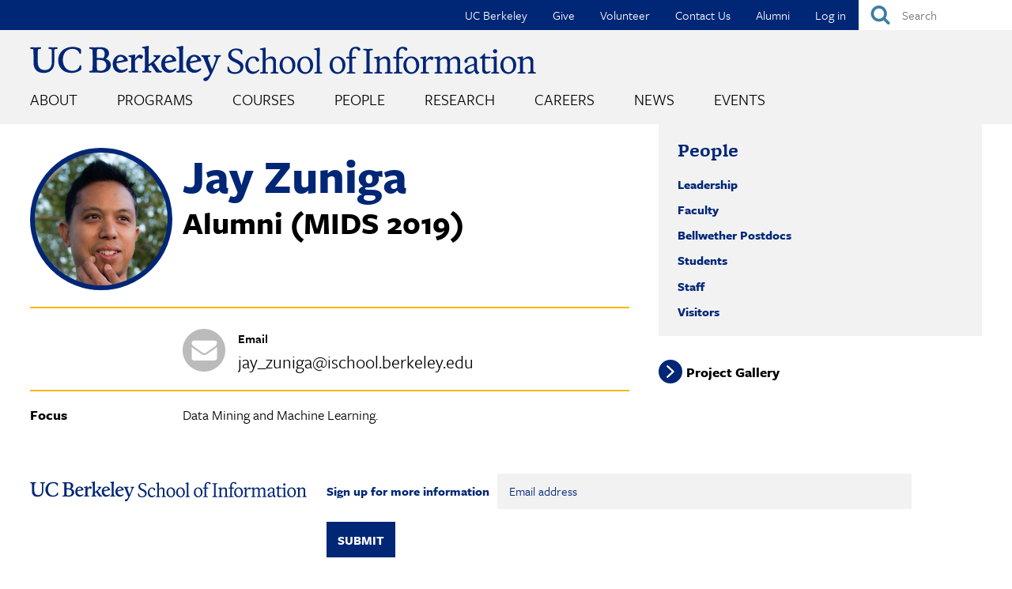

--- FILE ---
content_type: text/html; charset=UTF-8
request_url: https://www.ischool.berkeley.edu/people/jay-zuniga
body_size: 22621
content:
<!DOCTYPE html>
<html lang="en" dir="ltr" prefix="og: https://ogp.me/ns#">
  <head>
    <meta charset="utf-8" />
<link rel="canonical" href="https://www.ischool.berkeley.edu/people/jay-zuniga" />
<meta property="og:site_name" content="UC Berkeley School of Information" />
<meta property="og:type" content="profile" />
<meta property="og:url" content="https://www.ischool.berkeley.edu/people/jay-zuniga" />
<meta property="og:title" content="Jay Zuniga" />
<meta property="og:image" content="https://www.ischool.berkeley.edu/sites/default/files/styles/facebook_image/public/profile_pictures/dsc_5004.jpg?itok=rdvkdfF9" />
<meta name="twitter:card" content="summary" />
<meta name="twitter:site" content="@BerkeleyISchool" />
<meta name="twitter:title" content="Jay Zuniga" />
<meta name="twitter:image" content="https://www.ischool.berkeley.edu/sites/default/files/styles/twitter_card_wide/public/profile_pictures/dsc_5004.jpg?itok=cerTtBxb" />
<meta name="Generator" content="Drupal 10 (https://www.drupal.org)" />
<meta name="MobileOptimized" content="width" />
<meta name="HandheldFriendly" content="true" />
<meta name="viewport" content="width=device-width, initial-scale=1.0" />
<link rel="icon" href="/sites/all/themes/custom/i_school/favicon.ico" type="image/vnd.microsoft.icon" />

    <title>Jay Zuniga | UC Berkeley School of Information</title>
    <link rel="stylesheet" media="all" href="/sites/default/files/css/css_Nw7qV9vNHQ1p1aZ9uxGvua2HxlgCFbDqijBpG-Pn650.css?delta=0&amp;language=en&amp;theme=i_school&amp;include=[base64]" />
<link rel="stylesheet" media="all" href="/sites/default/files/css/css_6MYqiaoDj9DoiNMq7FRmFiyIdVM-Ii2kJMgAQtujaLY.css?delta=1&amp;language=en&amp;theme=i_school&amp;include=[base64]" />
<link rel="stylesheet" media="all" href="https://use.typekit.net/eas1ckf.css" />

    <script type="application/json" data-drupal-selector="drupal-settings-json">{"path":{"baseUrl":"\/","pathPrefix":"","currentPath":"user\/3259","currentPathIsAdmin":false,"isFront":false,"currentLanguage":"en"},"pluralDelimiter":"\u0003","suppressDeprecationErrors":true,"gtag":{"tagId":"G-HQDTQVK4SR","consentMode":false,"otherIds":[],"events":[],"additionalConfigInfo":[]},"ajaxPageState":{"libraries":"[base64]","theme":"i_school","theme_token":null},"ajaxTrustedUrl":{"form_action_p_pvdeGsVG5zNF_XLGPTvYSKCf43t8qZYSwcfZl2uzM":true},"gtm":{"tagId":null,"settings":{"data_layer":"dataLayer","include_classes":false,"allowlist_classes":"","blocklist_classes":"","include_environment":false,"environment_id":"","environment_token":""},"tagIds":["GTM-KHWP4L5B"]},"colorbox":{"opacity":"0.85","current":"{current} of {total}","previous":"\u00ab Prev","next":"Next \u00bb","close":"Close","maxWidth":"98%","maxHeight":"98%","fixed":true,"mobiledetect":true,"mobiledevicewidth":"480px"},"linkedin_insights_tag":{"partner_id":"3556412"},"TBMegaMenu":{"TBElementsCounter":{"column":null},"theme":"i_school","666eeeb6-8bf8-44c3-88fe-884c1f3481eb":{"arrows":"0"},"10abab82-fe23-4bba-87dd-a27815c7a040":{"arrows":"0"}},"userIsLogged":false,"user":{"uid":0,"permissionsHash":"81f8613f9d11813a59d6806ce6d721908d768cd241d1f05cccf6664e182a13e5"}}</script>
<script src="/sites/default/files/js/js_JfP0R-8sHzgR8istmrWLY6QlPbER2kFxTQL_GvXvhfQ.js?scope=header&amp;delta=0&amp;language=en&amp;theme=i_school&amp;include=eJyVjtEOwjAIRX-orp_U0I4wHC1Nqbr9vY364jIffCE5J3C5SUVb1M1XAS4ufTBwES7oD-xIlQRDB_I0xpEnuML2LbPjYGlRFU-iEeRifR9Z5PitA6SEZhxZuO_-1P7YNe7IuTa9j28N0orNjegVZy6jsTEt3V49Tu20oNQ_Tx48E3ZzPYaMBBnLzUcwfAJnvoJG"></script>
<script src="/modules/contrib/google_tag/js/gtag.js?t8z2kt"></script>
<script src="/modules/contrib/google_tag/js/gtm.js?t8z2kt"></script>

  </head>
  <body class="not-front host-live">
        <a href="#main-content" class="visually-hidden focusable">
      Skip to main content
    </a>
    <noscript><iframe src="https://www.googletagmanager.com/ns.html?id=GTM-KHWP4L5B"
                  height="0" width="0" style="display:none;visibility:hidden"></iframe></noscript>

      <div class="dialog-off-canvas-main-canvas" data-off-canvas-main-canvas>
    
<div class="l-page"><div class="l-page-inner">
  <header class="l-header" role="banner">
    
  <div class="l-region l-region--header">
    <div id="block-quicksearch" class="block block-ischool-search block-ischool-quick-search">
  
    
      <div class="content">
      <form class="ischool-quick-search-form" data-drupal-selector="ischool-quick-search-form" action="/people/jay-zuniga" method="post" id="ischool-quick-search-form" accept-charset="UTF-8">
  <div class="js-form-item form-item js-form-type-textfield form-type-textfield js-form-item-search form-item-search form-no-label">
        <input placeholder="Search" aria-label="Search" data-drupal-selector="edit-search" type="text" id="edit-search" name="search" value="" size="15" maxlength="128" class="form-text required" required="required" aria-required="true" />

        </div>
<input autocomplete="off" data-drupal-selector="form-5bogj340farf-wyyg1dr1h7eemllqrr8of1490rtvy4" type="hidden" name="form_build_id" value="form-5bogJ340farF_WyYg1dr1h7EemlLQrr8OF1490rTVy4" />
<input data-drupal-selector="edit-ischool-quick-search-form" type="hidden" name="form_id" value="ischool_quick_search_form" />
<div data-drupal-selector="edit-actions-ischool-quick-search-form" class="form-actions js-form-wrapper form-wrapper" id="edit-actions-ischool-quick-search-form"><input alt="Submit" id="edit-submit-ischool-quick-search-form" data-drupal-selector="edit-submit" type="image" name="op" value="Search" src="/sites/all/themes/custom/i_school/images/buttons/search_button.svg" class="image-button js-form-submit form-submit" />
<label class="element-invisible" for="edit-submit">Submit</label></div>

</form>

    </div>
  </div>
<div id="block-topnavigation" class="block block-tb-megamenu block-tb-megamenu-menu-blocktop-nav">
  
    
      <div class="content">
      <div  class="tbm tbm-top-nav tbm-no-arrows" id="10abab82-fe23-4bba-87dd-a27815c7a040" data-breakpoint="0" aria-label="top-nav navigation">
  <ul  class="tbm-nav level-0 items-6" >
        <li  class="tbm-item level-1" aria-level="1" data-id="550" >
      <div class="tbm-link-container">
            <a href="http://www.berkeley.edu"  class="tbm-link level-1" target="_blank">
                UC Berkeley
          </a>
            </div>
    
</li>

        <li  class="tbm-item level-1" aria-level="1" data-id="549" >
      <div class="tbm-link-container">
            <a href="/give"  class="tbm-link level-1">
                Give
          </a>
            </div>
    
</li>

        <li  class="tbm-item level-1" aria-level="1" data-id="8983" >
      <div class="tbm-link-container">
            <a href="/volunteer"  class="tbm-link level-1">
                Volunteer
          </a>
            </div>
    
</li>

        <li  class="tbm-item level-1" aria-level="1" data-id="548" >
      <div class="tbm-link-container">
            <a href="/about/contactus"  class="tbm-link level-1">
                Contact Us
          </a>
            </div>
    
</li>

        <li  class="tbm-item level-1 tbm-item--has-dropdown" aria-level="1" data-id="551" >
      <div class="tbm-link-container">
            <a href="/alumni"  class="tbm-link level-1 tbm-toggle" aria-expanded="false">
                Alumni
          </a>
                <button class="tbm-submenu-toggle"><span class="visually-hidden">Toggle submenu</span></button>
          </div>
    <div  class="tbm-submenu tbm-item-child"><div class="dropdown-menu-inner">

    <div class="tb-megamenu-row row-fluid">
    <div class="mega-submenu-header tb-megamenu-column span8  mega-col-nav" data-width="8"><a href="/alumni">Alumni</a></div>

      </div>
  
  <div class="mega-dropdown-inner">
          <div  class="tbm-row">
      <div  class="tbm-column span12">
  <div class="tbm-column-inner">
               <ul  class="tbm-subnav level-1 items-6">
        <li  class="tbm-item level-2 tbm-group" aria-level="2" data-id="6820" >
      <div class="tbm-link-container">
            <a href="/alumni/get-involved"  class="tbm-link level-2 tbm-group-title" aria-expanded="false">
                Get Involved &amp; Give Back
          </a>
            </div>
    <div  class="tbm-group-container tbm-item-child"><div class="dropdown-menu-inner">

  
  <div class="mega-dropdown-inner">
          <div  class="tbm-row">
      <div  class="tbm-column span12">
  <div class="tbm-column-inner">
               <ul  class="tbm-subnav level-2 items-1">
        <li  class="tbm-item level-3" aria-level="3" data-id="8456" >
      <div class="tbm-link-container">
            <a href="/volunteer"  class="tbm-link level-3">
                Sign Up to Volunteer
          </a>
            </div>
    
</li>

  </ul>

      </div>
</div>

  </div>

      </div>
</div></div>

</li>

        <li  class="tbm-item level-2 tbm-group" aria-level="2" data-id="6819" >
      <div class="tbm-link-container">
            <a href="/alumni/stay-connected"  class="tbm-link level-2 tbm-group-title" aria-expanded="false">
                Stay Connected
          </a>
            </div>
    <div  class="tbm-group-container tbm-item-child"><div class="dropdown-menu-inner">

  
  <div class="mega-dropdown-inner">
          <div  class="tbm-row">
      <div  class="tbm-column span12">
  <div class="tbm-column-inner">
               <ul  class="tbm-subnav level-2 items-5">
        <li  class="tbm-item level-3" aria-level="3" data-id="8734" >
      <div class="tbm-link-container">
            <a href="/alumni/stay-connected/slack"  class="tbm-link level-3">
                I School Slack
          </a>
            </div>
    
</li>

        <li  class="tbm-item level-3" aria-level="3" data-id="8732" >
      <div class="tbm-link-container">
            <a href="/news/alumninews"  class="tbm-link level-3">
                Alumni News
          </a>
            </div>
    
</li>

        <li  class="tbm-item level-3" aria-level="3" data-id="6789" >
      <div class="tbm-link-container">
            <a href="/events/alumni"  class="tbm-link level-3">
                Alumni Events
          </a>
            </div>
    
</li>

        <li  class="tbm-item level-3" aria-level="3" data-id="9510" >
      <div class="tbm-link-container">
            <a href="/events/alumni/springweek"  class="tbm-link level-3">
                Alumni Spring Week
          </a>
            </div>
    
</li>

  </ul>

      </div>
</div>

  </div>

      </div>
</div></div>

</li>

        <li  class="tbm-item level-2 tbm-group" aria-level="2" data-id="9496" >
      <div class="tbm-link-container">
            <a href="/alumni/in-residence"  class="tbm-link level-2 tbm-group-title" title="The Alumni in Residence Program connects our accomplished alumni with current master’s students for one-on-one “on demand” mentoring conversations." aria-expanded="false">
                Alumni in Residence
          </a>
            </div>
    <div  class="tbm-group-container tbm-item-child"><div class="dropdown-menu-inner">

  
  <div class="mega-dropdown-inner">
          <div  class="tbm-row">
      <div  class="tbm-column span12">
  <div class="tbm-column-inner">
               <ul  class="tbm-subnav level-2 items-1">
        <li  class="tbm-item level-3" aria-level="3" data-id="9501" >
      <div class="tbm-link-container">
            <a href="/alumni/in-residence/instructions"  class="tbm-link level-3">
                Instructions
          </a>
            </div>
    
</li>

  </ul>

      </div>
</div>

  </div>

      </div>
</div></div>

</li>

        <li  class="tbm-item level-2" aria-level="2" data-id="8744" >
      <div class="tbm-link-container">
            <a href="/alumni/accounts"  class="tbm-link level-2">
                Alumni Accounts
          </a>
            </div>
    
</li>

        <li  class="tbm-item level-2" aria-level="2" data-id="9451" >
      <div class="tbm-link-container">
            <a href="/alumni/mids-mics-course-library"  class="tbm-link level-2">
                MIDS &amp; MICS Alumni Course Library
          </a>
            </div>
    
</li>

        <li  class="tbm-item level-2" aria-level="2" data-id="6821" >
      <div class="tbm-link-container">
            <a href="/alumni/career"  class="tbm-link level-2">
                 Career Support
          </a>
            </div>
    
</li>

  </ul>

      </div>
</div>

  </div>

      </div>
</div></div>

</li>

        <li  class="tbm-item level-1" aria-level="1" data-id="4023" >
      <div class="tbm-link-container">
            <a href="/user/login"  class="tbm-link level-1">
                Log in
          </a>
            </div>
    
</li>

  </ul>

</div>

    </div>
  </div>

  </div>

    <div class="l-branding">

                        <a class="site-name" href="/" title="Home" rel="home">
            <img src="https://www.ischool.berkeley.edu/sites/all/themes/custom/i_school/images/logos/berkeleyischool-logo-2024.svg" alt="UC Berkeley School of Information" title="UC Berkeley School of Information" />
          </a>
        
                    
  <div class="l-region l-region--navigation">
    <div id="block-mainmenu" class="block block-tb-megamenu block-tb-megamenu-menu-blockmain">
  
    
      <div class="content">
      <div  class="tbm tbm-main tbm-no-arrows" id="666eeeb6-8bf8-44c3-88fe-884c1f3481eb" data-breakpoint="0" aria-label="main navigation">
  <ul  class="tbm-nav level-0 items-8" >
        <li  class="tbm-item level-1 tbm-item--has-dropdown" aria-level="1" data-id="1513" >
      <div class="tbm-link-container">
            <a href="/about"  class="tbm-link level-1 tbm-toggle" aria-expanded="false">
                About
          </a>
                <button class="tbm-submenu-toggle"><span class="visually-hidden">Toggle submenu</span></button>
          </div>
    <div  class="tbm-submenu tbm-item-child tbm-has-width" style="width: 1000px;"><div class="dropdown-menu-inner">

    <div class="tb-megamenu-row row-fluid">
    <div class="mega-submenu-header tb-megamenu-column span8  mega-col-nav" data-width="8"><a href="/about" data-mobile-explore-text="About the I School">About</a></div>

      </div>
  
  <div class="mega-dropdown-inner">
          <div  class="tbm-row">
      <div  class="tbm-column span3">
  <div class="tbm-column-inner">
               <ul  class="tbm-subnav level-1 items-3">
        <li  class="tbm-item level-2" aria-level="2" data-id="4926" >
      <div class="tbm-link-container">
            <a href="/about/mission"  class="tbm-link level-2">
                Mission Statement
          </a>
            </div>
    
</li>

        <li  class="tbm-item level-2 tbm-group" aria-level="2" data-id="5773" >
      <div class="tbm-link-container">
            <a href="/about/diversity"  class="tbm-link level-2 tbm-group-title" title="The I School’s diverse community" aria-expanded="false">
                Diversity &amp; Inclusion
          </a>
            </div>
    <div  class="tbm-group-container tbm-item-child"><div class="dropdown-menu-inner">

  
  <div class="mega-dropdown-inner">
          <div  class="tbm-row">
      <div  class="tbm-column span12">
  <div class="tbm-column-inner">
               <ul  class="tbm-subnav level-2 items-2">
        <li  class="tbm-item level-3" aria-level="3" data-id="5774" >
      <div class="tbm-link-container">
            <a href="/about/diversity/resources"  class="tbm-link level-3">
                Diversity &amp; Inclusion Resources
          </a>
            </div>
    
</li>

        <li  class="tbm-item level-3" aria-level="3" data-id="9405" >
      <div class="tbm-link-container">
            <a href="/about/diversity/leadership"  class="tbm-link level-3">
                DEIBJ Leadership
          </a>
            </div>
    
</li>

  </ul>

      </div>
</div>

  </div>

      </div>
</div></div>

</li>

        <li  class="tbm-item level-2" aria-level="2" data-id="2209" >
      <div class="tbm-link-container">
            <a href="/about/history"  class="tbm-link level-2">
                History
          </a>
            </div>
    
</li>

  </ul>

      </div>
</div>

      <div  class="tbm-column span3">
  <div class="tbm-column-inner">
               <ul  class="tbm-subnav level-1 items-3">
        <li  class="tbm-item level-2 tbm-group" aria-level="2" data-id="7061" >
      <div class="tbm-link-container">
            <a href="/about/profiles"  class="tbm-link level-2 tbm-group-title" aria-expanded="false">
                Featured Profiles
          </a>
            </div>
    <div  class="tbm-group-container tbm-item-child"><div class="dropdown-menu-inner">

  
  <div class="mega-dropdown-inner">
          <div  class="tbm-row">
      <div  class="tbm-column span12">
  <div class="tbm-column-inner">
               <ul  class="tbm-subnav level-2 items-2">
        <li  class="tbm-item level-3" aria-level="3" data-id="7062" >
      <div class="tbm-link-container">
            <a href="/about/profiles/faculty"  class="tbm-link level-3">
                Featured Faculty
          </a>
            </div>
    
</li>

        <li  class="tbm-item level-3 hide-submenu" aria-level="3" data-id="7063" >
      <div class="tbm-link-container">
            <a href="/about/profiles/alumni"  class="tbm-link level-3">
                Featured Alumni
          </a>
            </div>
    
</li>

  </ul>

      </div>
</div>

  </div>

      </div>
</div></div>

</li>

        <li  class="tbm-item level-2" aria-level="2" data-id="2210" >
      <div class="tbm-link-container">
            <a href="/about/southhall"  class="tbm-link level-2">
                South Hall
          </a>
            </div>
    
</li>

        <li  class="tbm-item level-2" aria-level="2" data-id="2213" >
      <div class="tbm-link-container">
            <a href="/about/workattheischool"  class="tbm-link level-2">
                Work at the I School
          </a>
            </div>
    
</li>

  </ul>

      </div>
</div>

      <div  class="tbm-column span3">
  <div class="tbm-column-inner">
               <ul  class="tbm-subnav level-1 items-4">
        <li  class="tbm-item level-2" aria-level="2" data-id="4332" >
      <div class="tbm-link-container">
            <a href="/about/subscribe"  class="tbm-link level-2" title="Sign up for email news and announcements from the School of Information">
                Subscribe to Email Announcements
          </a>
            </div>
    
</li>

        <li  class="tbm-item level-2" aria-level="2" data-id="2212" >
      <div class="tbm-link-container">
            <a href="/identity"  class="tbm-link level-2">
                Logos &amp; Style Guide
          </a>
            </div>
    
</li>

        <li  class="tbm-item level-2" aria-level="2" data-id="1516" >
      <div class="tbm-link-container">
            <a href="/about/directions"  class="tbm-link level-2" title="Directions, public transportation, and parking information for South Hall">
                Directions, Parking, &amp; Accessibility
          </a>
            </div>
    
</li>

        <li  class="tbm-item level-2" aria-level="2" data-id="1514" >
      <div class="tbm-link-container">
            <a href="/about/contactus"  class="tbm-link level-2">
                Contact Us
          </a>
            </div>
    
</li>

  </ul>

      </div>
</div>

      <div  class="tbm-column span3">
  <div class="tbm-column-inner">
                 <div  class="tbm-block">
    <div class="block-inner">
      <div id="block-block-content9c3e72bb-c458-4da2-9704-dc7809162f93" class="block block-block-content block-block-content9c3e72bb-c458-4da2-9704-dc7809162f93">
  
    
      <div class="content">
      
            <div class="clearfix text-formatted field field--name-body field--type-text-with-summary field--label-hidden field__item"><p>The Berkeley School of Information is a global bellwether in a world awash in information and data, boldly leading the way with education and fundamental research that translates into new knowledge, practices, policies, and solutions.</p></div>
      
    </div>
  </div>

    </div>
  </div>

      </div>
</div>

  </div>

      </div>
</div></div>

</li>

        <li  class="tbm-item level-1 sub-hidden-collapse tbm-item--has-dropdown" aria-level="1" data-id="856" >
      <div class="tbm-link-container">
            <a href="/programs"  class="tbm-link level-1 tbm-toggle" aria-expanded="false">
                Programs
          </a>
                <button class="tbm-submenu-toggle"><span class="visually-hidden">Toggle submenu</span></button>
          </div>
    <div  class="tbm-submenu tbm-item-child tbm-has-width" style="width: 1000px;"><div class="dropdown-menu-inner">

    <div class="tb-megamenu-row row-fluid">
    <div class="mega-submenu-header tb-megamenu-column span8  mega-col-nav" data-width="8"><a href="/programs">Programs</a></div>

      </div>
  
  <div class="mega-dropdown-inner">
          <div  class="tbm-row">
      <div  class="tbm-column span3">
  <div class="tbm-column-inner">
               <ul  class="tbm-subnav level-1 items-1">
        <li  class="tbm-item level-2 tbm-group" aria-level="2" data-id="859" >
      <div class="tbm-link-container">
            <a href="/programs/mims"  class="tbm-link level-2 tbm-group-title" aria-expanded="false">
                MIMS Program
          </a>
            </div>
    <div  class="tbm-group-container tbm-item-child"><div class="dropdown-menu-inner">

  
  <div class="mega-dropdown-inner">
          <div  class="tbm-row">
      <div  class="tbm-column span12">
  <div class="tbm-column-inner">
               <ul  class="tbm-subnav level-2 items-9">
        <li  class="tbm-item level-3 hide-submenu" aria-level="3" data-id="2245" >
      <div class="tbm-link-container">
            <a href="/programs/mims/admissions"  class="tbm-link level-3" title="How to apply to the MIMS program">
                Admissions
          </a>
            </div>
    
</li>

        <li  class="tbm-item level-3" aria-level="3" data-id="6142" >
      <div class="tbm-link-container">
            <a href="/programs/mims/careers"  class="tbm-link level-3">
                Career Outcomes
          </a>
            </div>
    
</li>

        <li  class="tbm-item level-3" aria-level="3" data-id="2214" >
      <div class="tbm-link-container">
            <a href="/programs/mims/degreerequirements"  class="tbm-link level-3" title="Requirements for the I School&#039;s MIMS degree">
                Degree Requirements
          </a>
            </div>
    
</li>

        <li  class="tbm-item level-3" aria-level="3" data-id="7098" >
      <div class="tbm-link-container">
            <a href="/programs/mims/paths"  class="tbm-link level-3">
                Paths Through the MIMS Degree
          </a>
            </div>
    
</li>

        <li  class="tbm-item level-3" aria-level="3" data-id="2218" >
      <div class="tbm-link-container">
            <a href="/programs/mims/projects"  class="tbm-link level-3">
                Final Project
          </a>
            </div>
    
</li>

        <li  class="tbm-item level-3 hide-submenu" aria-level="3" data-id="4937" >
      <div class="tbm-link-container">
            <a href="/programs/mims/funding"  class="tbm-link level-3">
                Funding Your Education
          </a>
            </div>
    
</li>

        <li  class="tbm-item level-3 hide-submenu" aria-level="3" data-id="2258" >
      <div class="tbm-link-container">
            <a href="/programs/mims/events"  class="tbm-link level-3">
                Admissions Events
          </a>
            </div>
    
</li>

        <li  class="tbm-item level-3" aria-level="3" data-id="2252" >
      <div class="tbm-link-container">
            <a href="/programs/mims/visitus"  class="tbm-link level-3">
                Visit Us
          </a>
            </div>
    
</li>

        <li  class="tbm-item level-3" aria-level="3" data-id="4629" >
      <div class="tbm-link-container">
            <a href="/programs/mims/moreinfo"  class="tbm-link level-3" title="Sign up for more information about our MIMS degree program">
                Request Information
          </a>
            </div>
    
</li>

  </ul>

      </div>
</div>

  </div>

      </div>
</div></div>

</li>

  </ul>

      </div>
</div>

      <div  class="tbm-column span3">
  <div class="tbm-column-inner">
               <ul  class="tbm-subnav level-1 items-2">
        <li  class="tbm-item level-2 tbm-group" aria-level="2" data-id="858" >
      <div class="tbm-link-container">
            <a href="/programs/mids"  class="tbm-link level-2 tbm-group-title" title="Master of Information &amp; Data Science" aria-expanded="false">
                MIDS Program
          </a>
            </div>
    <div  class="tbm-group-container tbm-item-child"><div class="dropdown-menu-inner">

  
  <div class="mega-dropdown-inner">
          <div  class="tbm-row">
      <div  class="tbm-column span12">
  <div class="tbm-column-inner">
               <ul  class="tbm-subnav level-2 items-6">
        <li  class="tbm-item level-3" aria-level="3" data-id="2247" >
      <div class="tbm-link-container">
            <a href="https://ischoolonline.berkeley.edu/admissions/"  class="tbm-link level-3" title="How to apply to the Master of Information &amp; Data Science degree program" target="_blank">
                Admissions
          </a>
            </div>
    
</li>

        <li  class="tbm-item level-3" aria-level="3" data-id="6656" >
      <div class="tbm-link-container">
            <a href="/programs/mids/larson-fellowship"  class="tbm-link level-3" title="The Data for Good fellowship supports MIDS students who desire to use data science to benefit society.">
                Jack Larson Data for Good Fellowship
          </a>
            </div>
    
</li>

        <li  class="tbm-item level-3" aria-level="3" data-id="9408" >
      <div class="tbm-link-container">
            <a href="/programs/mids/tuition"  class="tbm-link level-3">
                Tuition &amp; Fees
          </a>
            </div>
    
</li>

        <li  class="tbm-item level-3" aria-level="3" data-id="2220" >
      <div class="tbm-link-container">
            <a href="/programs/mids/capstone"  class="tbm-link level-3" title="Capstone projects are the culmination of of the Master of Information &amp; Data Science program">
                Capstone Project
          </a>
            </div>
    
</li>

        <li  class="tbm-item level-3 hide-submenu" aria-level="3" data-id="4930" >
      <div class="tbm-link-container">
            <a href="/programs/mids/women"  class="tbm-link level-3">
                Women in MIDS
          </a>
            </div>
    
</li>

        <li  class="tbm-item level-3" aria-level="3" data-id="8585" >
      <div class="tbm-link-container">
            <a href="https://ischoolonline.berkeley.edu/form-data-science/"  class="tbm-link level-3" target="_blank">
                Request Information
          </a>
            </div>
    
</li>

  </ul>

      </div>
</div>

  </div>

      </div>
</div></div>

</li>

        <li  class="tbm-item level-2 tbm-group" aria-level="2" data-id="4927" >
      <div class="tbm-link-container">
            <a href="/programs/mics"  class="tbm-link level-2 tbm-group-title" title="Master of Information and Cybersecurity" aria-expanded="false">
                MICS Program
          </a>
            </div>
    <div  class="tbm-group-container tbm-item-child"><div class="dropdown-menu-inner">

  
  <div class="mega-dropdown-inner">
          <div  class="tbm-row">
      <div  class="tbm-column span12">
  <div class="tbm-column-inner">
               <ul  class="tbm-subnav level-2 items-5">
        <li  class="tbm-item level-3" aria-level="3" data-id="6891" >
      <div class="tbm-link-container">
            <a href="https://ischoolonline.berkeley.edu/admissions/"  class="tbm-link level-3" target="_blank">
                Admissions
          </a>
            </div>
    
</li>

        <li  class="tbm-item level-3" aria-level="3" data-id="8975" >
      <div class="tbm-link-container">
            <a href="/news/mics"  class="tbm-link level-3">
                MICS Student News
          </a>
            </div>
    
</li>

        <li  class="tbm-item level-3" aria-level="3" data-id="9409" >
      <div class="tbm-link-container">
            <a href="/programs/mics/tuition"  class="tbm-link level-3">
                Tuition &amp; Fees
          </a>
            </div>
    
</li>

        <li  class="tbm-item level-3" aria-level="3" data-id="6889" >
      <div class="tbm-link-container">
            <a href="/programs/mics/capstone"  class="tbm-link level-3">
                Capstone Project
          </a>
            </div>
    
</li>

        <li  class="tbm-item level-3" aria-level="3" data-id="8586" >
      <div class="tbm-link-container">
            <a href="https://ischoolonline.berkeley.edu/form-cybersecurity/"  class="tbm-link level-3" target="_blank">
                Request Information
          </a>
            </div>
    
</li>

  </ul>

      </div>
</div>

  </div>

      </div>
</div></div>

</li>

  </ul>

      </div>
</div>

      <div  class="tbm-column span3">
  <div class="tbm-column-inner">
               <ul  class="tbm-subnav level-1 items-5">
        <li  class="tbm-item level-2 tbm-group" aria-level="2" data-id="857" >
      <div class="tbm-link-container">
            <a href="/programs/phd"  class="tbm-link level-2 tbm-group-title" aria-expanded="false">
                Ph.D. Program
          </a>
            </div>
    <div  class="tbm-group-container tbm-item-child"><div class="dropdown-menu-inner">

  
  <div class="mega-dropdown-inner">
          <div  class="tbm-row">
      <div  class="tbm-column span12">
  <div class="tbm-column-inner">
               <ul  class="tbm-subnav level-2 items-7">
        <li  class="tbm-item level-3 hide-submenu" aria-level="3" data-id="2246" >
      <div class="tbm-link-container">
            <a href="/programs/phd/admissions"  class="tbm-link level-3" title="How to apply to the Ph.D. program">
                Admissions
          </a>
            </div>
    
</li>

        <li  class="tbm-item level-3" aria-level="3" data-id="6605" >
      <div class="tbm-link-container">
            <a href="/programs/phd/careers"  class="tbm-link level-3">
                Career Outcomes
          </a>
            </div>
    
</li>

        <li  class="tbm-item level-3" aria-level="3" data-id="2216" >
      <div class="tbm-link-container">
            <a href="/programs/phd/degreerequirements"  class="tbm-link level-3">
                Degree Requirements
          </a>
            </div>
    
</li>

        <li  class="tbm-item level-3" aria-level="3" data-id="8390" >
      <div class="tbm-link-container">
            <a href="/programs/phd/funding"  class="tbm-link level-3">
                Funding Your Education
          </a>
            </div>
    
</li>

        <li  class="tbm-item level-3" aria-level="3" data-id="1085" >
      <div class="tbm-link-container">
            <a href="/programs/phd/dissertations"  class="tbm-link level-3">
                Dissertations
          </a>
            </div>
    
</li>

        <li  class="tbm-item level-3" aria-level="3" data-id="2256" >
      <div class="tbm-link-container">
            <a href="/programs/phd/events"  class="tbm-link level-3">
                Admissions Events
          </a>
            </div>
    
</li>

        <li  class="tbm-item level-3" aria-level="3" data-id="4631" >
      <div class="tbm-link-container">
            <a href="/programs/phd/moreinfo"  class="tbm-link level-3" title="Sign up for more information about our Ph.D. program">
                Request Information
          </a>
            </div>
    
</li>

  </ul>

      </div>
</div>

  </div>

      </div>
</div></div>

</li>

        <li  class="tbm-item level-2 hide-submenu" aria-level="2" data-id="6786" >
      <div class="tbm-link-container">
            <a href="/programs/data-science-certificate"  class="tbm-link level-2">
                 Graduate Certificate in Applied Data Science
          </a>
            </div>
    
</li>

        <li  class="tbm-item level-2 hide-submenu" aria-level="2" data-id="8976" >
      <div class="tbm-link-container">
            <a href="/programs/cybersecurityclinic"  class="tbm-link level-2">
                Cybersecurity Clinic
          </a>
            </div>
    
</li>

        <li  class="tbm-item level-2 tbm-group" aria-level="2" data-id="9482" >
      <div class="tbm-link-container">
            <a href="/programs/oxford-berkeley-summer-doctoral-program"  class="tbm-link level-2 tbm-group-title" aria-expanded="false">
                Oxford-Berkeley Summer Doctoral Program
          </a>
            </div>
    <div  class="tbm-group-container tbm-item-child"><div class="dropdown-menu-inner">

  
  <div class="mega-dropdown-inner">
          <div  class="tbm-row">
      <div  class="tbm-column span12">
  <div class="tbm-column-inner">
               <ul  class="tbm-subnav level-2 items-1">
        <li  class="tbm-item level-3" aria-level="3" data-id="9495" >
      <div class="tbm-link-container">
            <a href="/programs/oxford-berkeley-summer-doctoral-program/alumni"  class="tbm-link level-3">
                Alumni
          </a>
            </div>
    
</li>

  </ul>

      </div>
</div>

  </div>

      </div>
</div></div>

</li>

        <li  class="tbm-item level-2" aria-level="2" data-id="9491" >
      <div class="tbm-link-container">
            <a href="/programs/executive-fellowship"  class="tbm-link level-2">
                Executive Fellowship in Applied Technology Policy
          </a>
            </div>
    
</li>

  </ul>

      </div>
</div>

      <div  class="tbm-column span3">
  <div class="tbm-column-inner">
                 <div  class="tbm-block">
    <div class="block-inner">
      <div id="block-block-content953e713f-cec1-4e84-a942-39a02dbb7ffb" class="block block-block-content block-block-content953e713f-cec1-4e84-a942-39a02dbb7ffb">
  
    
      <div class="content">
      
            <div class="clearfix text-formatted field field--name-body field--type-text-with-summary field--label-hidden field__item"><p>The School of Information offers four degrees:</p><p>The <a href="/programs/mims"><strong>Master of Information Management and Systems (MIMS)</strong></a> program educates information professionals to provide leadership for an information-driven world.</p><p>The <a href="https://ischoolonline.berkeley.edu/data-science/"><strong>Master of Information and Data Science (MIDS)</strong></a> is an online degree preparing data science professionals to solve real-world problems. The 5th Year MIDS program is a streamlined path to a MIDS degree for Cal undergraduates.</p><p>The <a href="https://ischoolonline.berkeley.edu/cybersecurity/"><strong>Master of Information and Cybersecurity (MICS)</strong></a> is an online degree preparing cybersecurity leaders for complex cybersecurity challenges.</p><p>Our <a href="/programs/phd"><strong>Ph.D. in Information Science</strong></a> is a research program for next-generation scholars of the information age.</p></div>
      
    </div>
  </div>

    </div>
  </div>

      </div>
</div>

  </div>

      </div>
</div></div>

</li>

        <li  class="tbm-item level-1 tbm-item--has-dropdown" aria-level="1" data-id="555" >
      <div class="tbm-link-container">
            <a href="/courses"  class="tbm-link level-1 tbm-toggle" aria-expanded="false">
                Courses
          </a>
                <button class="tbm-submenu-toggle"><span class="visually-hidden">Toggle submenu</span></button>
          </div>
    <div  class="tbm-submenu tbm-item-child tbm-has-width" style="width: 1000px;"><div class="dropdown-menu-inner">

    <div class="tb-megamenu-row row-fluid">
    <div class="mega-submenu-header tb-megamenu-column span8  mega-col-nav" data-width="8"><a href="/courses">Courses</a></div>

      </div>
  
  <div class="mega-dropdown-inner">
          <div  class="tbm-row">
      <div  class="tbm-column span3">
  <div class="tbm-column-inner">
               <ul  class="tbm-subnav level-1 items-1">
        <li  class="tbm-item level-2 tbm-group" aria-level="2" data-id="1415" >
      <div class="tbm-link-container">
            <a href="/courses/info"  class="tbm-link level-2 tbm-group-title" aria-expanded="false">
                Information Course Catalog
          </a>
            </div>
    <div  class="tbm-group-container tbm-item-child"><div class="dropdown-menu-inner">

  
  <div class="mega-dropdown-inner">
          <div  class="tbm-row">
      <div  class="tbm-column span12">
  <div class="tbm-column-inner">
               <ul  class="tbm-subnav level-2 items-1">
        <li  class="tbm-item level-3" aria-level="3" data-id="3017" >
      <div class="tbm-link-container">
            <a href="/courses/info/2026/spring"  class="tbm-link level-3">
                Spring 2026 Course Schedule
          </a>
            </div>
    
</li>

  </ul>

      </div>
</div>

  </div>

      </div>
</div></div>

</li>

  </ul>

      </div>
</div>

      <div  class="tbm-column span3">
  <div class="tbm-column-inner">
               <ul  class="tbm-subnav level-1 items-1">
        <li  class="tbm-item level-2 tbm-group" aria-level="2" data-id="1416" >
      <div class="tbm-link-container">
            <a href="/courses/datasci"  class="tbm-link level-2 tbm-group-title" aria-expanded="false">
                Data Science Course Catalog
          </a>
            </div>
    <div  class="tbm-group-container tbm-item-child"><div class="dropdown-menu-inner">

  
  <div class="mega-dropdown-inner">
          <div  class="tbm-row">
      <div  class="tbm-column span12">
  <div class="tbm-column-inner">
               <ul  class="tbm-subnav level-2 items-1">
        <li  class="tbm-item level-3" aria-level="3" data-id="3929" >
      <div class="tbm-link-container">
            <a href="/courses/datasci/2026/spring"  class="tbm-link level-3">
                Spring 2026 Course Schedule
          </a>
            </div>
    
</li>

  </ul>

      </div>
</div>

  </div>

      </div>
</div></div>

</li>

  </ul>

      </div>
</div>

      <div  class="tbm-column span3">
  <div class="tbm-column-inner">
               <ul  class="tbm-subnav level-1 items-1">
        <li  class="tbm-item level-2 tbm-group" aria-level="2" data-id="5118" >
      <div class="tbm-link-container">
            <a href="/courses/cyber"  class="tbm-link level-2 tbm-group-title" aria-expanded="false">
                Cybersecurity Course Catalog
          </a>
            </div>
    <div  class="tbm-group-container tbm-item-child"><div class="dropdown-menu-inner">

  
  <div class="mega-dropdown-inner">
          <div  class="tbm-row">
      <div  class="tbm-column span12">
  <div class="tbm-column-inner">
               <ul  class="tbm-subnav level-2 items-1">
        <li  class="tbm-item level-3" aria-level="3" data-id="6050" >
      <div class="tbm-link-container">
            <a href="/courses/cyber/2026/spring"  class="tbm-link level-3">
                Spring 2026 Course Schedule
          </a>
            </div>
    
</li>

  </ul>

      </div>
</div>

  </div>

      </div>
</div></div>

</li>

  </ul>

      </div>
</div>

      <div  class="tbm-column span3">
  <div class="tbm-column-inner">
                 <div  class="tbm-block">
    <div class="block-inner">
      <div id="block-block-content94491d8f-75c0-4e0a-b123-cbba48b402cc" class="block block-block-content block-block-content94491d8f-75c0-4e0a-b123-cbba48b402cc">
  
    
      <div class="content">
      
            <div class="clearfix text-formatted field field--name-body field--type-text-with-summary field--label-hidden field__item"><p>The School of Information's courses bridge the disciplines of information and computer science, design, social sciences, management, law, and policy. We welcome interest in our graduate-level Information classes from current UC&nbsp;Berkeley graduate and undergraduate students and community members.&nbsp;<a href="/courses/take-a-class">More information about signing up for classes.</a></p></div>
      
    </div>
  </div>

    </div>
  </div>

      </div>
</div>

  </div>

      </div>
</div></div>

</li>

        <li  class="tbm-item level-1 tbm-item--has-dropdown active active-trail" aria-level="1" data-id="773" >
      <div class="tbm-link-container">
            <a href="/people"  class="tbm-link level-1 tbm-toggle active-trail" aria-expanded="false">
                People
          </a>
                <button class="tbm-submenu-toggle"><span class="visually-hidden">Toggle submenu</span></button>
          </div>
    <div  class="tbm-submenu tbm-item-child tbm-has-width" style="width: 1000px;"><div class="dropdown-menu-inner">

    <div class="tb-megamenu-row row-fluid">
    <div class="mega-submenu-header tb-megamenu-column span8  mega-col-nav" data-width="8"><a href="/people" data-mobile-explore-text="All People">People</a></div>

      </div>
  
  <div class="mega-dropdown-inner">
          <div  class="tbm-row">
      <div  class="tbm-column span3">
  <div class="tbm-column-inner">
               <ul  class="tbm-subnav level-1 items-3">
        <li  class="tbm-item level-2 tbm-group" aria-level="2" data-id="9504" >
      <div class="tbm-link-container">
            <a href="/people/leadership"  class="tbm-link level-2 tbm-group-title" title="Meet the dean and other senior leaders" aria-expanded="false">
                Leadership
          </a>
            </div>
    <div  class="tbm-group-container tbm-item-child"><div class="dropdown-menu-inner">

  
  <div class="mega-dropdown-inner">
          <div  class="tbm-row">
      <div  class="tbm-column span12">
  <div class="tbm-column-inner">
               <ul  class="tbm-subnav level-2 items-1">
        <li  class="tbm-item level-3" aria-level="3" data-id="9505" >
      <div class="tbm-link-container">
            <a href="/people/eric-t-meyer"  class="tbm-link level-3">
                Dean Eric T. Meyer
          </a>
            </div>
    
</li>

  </ul>

      </div>
</div>

  </div>

      </div>
</div></div>

</li>

        <li  class="tbm-item level-2 tbm-group" aria-level="2" data-id="2780" >
      <div class="tbm-link-container">
            <a href="/people?role=122"  class="tbm-link level-2 tbm-group-title" aria-expanded="false">
                Faculty
          </a>
            </div>
    <div  class="tbm-group-container tbm-item-child"><div class="dropdown-menu-inner">

  
  <div class="mega-dropdown-inner">
          <div  class="tbm-row">
      <div  class="tbm-column span12">
  <div class="tbm-column-inner">
               <ul  class="tbm-subnav level-2 items-3">
        <li  class="tbm-item level-3" aria-level="3" data-id="6614" >
      <div class="tbm-link-container">
            <a href="/people?role=122&amp;faculty_type=72"  class="tbm-link level-3">
                Ladder &amp; Adjunct Faculty
          </a>
            </div>
    
</li>

        <li  class="tbm-item level-3" aria-level="3" data-id="6611" >
      <div class="tbm-link-container">
            <a href="/people?role=122&amp;faculty_type=74"  class="tbm-link level-3">
                Lecturers
          </a>
            </div>
    
</li>

        <li  class="tbm-item level-3" aria-level="3" data-id="6612" >
      <div class="tbm-link-container">
            <a href="/people?role=122&amp;faculty_type=75"  class="tbm-link level-3">
                Emeriti
          </a>
            </div>
    
</li>

  </ul>

      </div>
</div>

  </div>

      </div>
</div></div>

</li>

        <li  class="tbm-item level-2" aria-level="2" data-id="9506" >
      <div class="tbm-link-container">
            <a href="/people/bellwether-postdocs"  class="tbm-link level-2">
                Bellwether Postdocs
          </a>
            </div>
    
</li>

  </ul>

      </div>
</div>

      <div  class="tbm-column span3">
  <div class="tbm-column-inner">
               <ul  class="tbm-subnav level-1 items-1">
        <li  class="tbm-item level-2 tbm-group" aria-level="2" data-id="2783" >
      <div class="tbm-link-container">
            <a href="/people?role=124"  class="tbm-link level-2 tbm-group-title" aria-expanded="false">
                Students
          </a>
            </div>
    <div  class="tbm-group-container tbm-item-child"><div class="dropdown-menu-inner">

  
  <div class="mega-dropdown-inner">
          <div  class="tbm-row">
      <div  class="tbm-column span12">
  <div class="tbm-column-inner">
               <ul  class="tbm-subnav level-2 items-5">
        <li  class="tbm-item level-3" aria-level="3" data-id="3011" >
      <div class="tbm-link-container">
            <a href="/people?role=124&amp;degr=MIMS"  class="tbm-link level-3" title="Current MIMS students">
                MIMS Students
          </a>
            </div>
    
</li>

        <li  class="tbm-item level-3" aria-level="3" data-id="3012" >
      <div class="tbm-link-container">
            <a href="/people?role=124&amp;degr=MIDS"  class="tbm-link level-3" title="Current MIDS students">
                MIDS Students
          </a>
            </div>
    
</li>

        <li  class="tbm-item level-3" aria-level="3" data-id="8138" >
      <div class="tbm-link-container">
            <a href="/people?role=124&amp;degr=5th%20Year%20MIDS"  class="tbm-link level-3">
                5th Year MIDS Students
          </a>
            </div>
    
</li>

        <li  class="tbm-item level-3" aria-level="3" data-id="6609" >
      <div class="tbm-link-container">
            <a href="/people?role=124&amp;degr=MICS"  class="tbm-link level-3" title="Current MICS students">
                MICS Students
          </a>
            </div>
    
</li>

        <li  class="tbm-item level-3" aria-level="3" data-id="3013" >
      <div class="tbm-link-container">
            <a href="/people?role=124&amp;degr=PhD"  class="tbm-link level-3" title="Current Ph.D.students">
                Ph.D. Students
          </a>
            </div>
    
</li>

  </ul>

      </div>
</div>

  </div>

      </div>
</div></div>

</li>

  </ul>

      </div>
</div>

      <div  class="tbm-column span3">
  <div class="tbm-column-inner">
               <ul  class="tbm-subnav level-1 items-2">
        <li  class="tbm-item level-2" aria-level="2" data-id="2782" >
      <div class="tbm-link-container">
            <a href="/people?role=123"  class="tbm-link level-2">
                Staff
          </a>
            </div>
    
</li>

        <li  class="tbm-item level-2" aria-level="2" data-id="2784" >
      <div class="tbm-link-container">
            <a href="/people?role=125"  class="tbm-link level-2">
                Visitors
          </a>
            </div>
    
</li>

  </ul>

      </div>
</div>

      <div  class="tbm-column span3">
  <div class="tbm-column-inner">
                 <div  class="tbm-block">
    <div class="block-inner">
      <div id="block-block-contentd5bcfc88-16fb-41b7-a751-b515107c0c11" class="block block-block-content block-block-contentd5bcfc88-16fb-41b7-a751-b515107c0c11">
  
    
      <div class="content">
      
            <div class="clearfix text-formatted field field--name-body field--type-text-with-summary field--label-hidden field__item"><a href="/sites/default/files/article_teaser_image/9717255921_451c28e471_o.jpg?itok=0F_xIGDu" class="colorbox" data-colorbox-gallery="ckeditor-colorbox-inline"><img src="/sites/default/files/article_teaser_image/9717255921_451c28e471_o.jpg?itok=0F_xIGDu"></a></div>
      
    </div>
  </div>

    </div>
  </div>

      </div>
</div>

  </div>

      </div>
</div></div>

</li>

        <li  class="tbm-item level-1 tbm-item--has-dropdown" aria-level="1" data-id="894" >
      <div class="tbm-link-container">
            <a href="/research"  class="tbm-link level-1 tbm-toggle" aria-expanded="false">
                Research
          </a>
                <button class="tbm-submenu-toggle"><span class="visually-hidden">Toggle submenu</span></button>
          </div>
    <div  class="tbm-submenu tbm-item-child tbm-has-width" style="width: 1000px;"><div class="dropdown-menu-inner">

    <div class="tb-megamenu-row row-fluid">
    <div class="mega-submenu-header tb-megamenu-column span8  mega-col-nav" data-width="8"><a href="/research">Research</a></div>

      </div>
  
  <div class="mega-dropdown-inner">
          <div  class="tbm-row">
      <div  class="tbm-column span3">
  <div class="tbm-column-inner">
               <ul  class="tbm-subnav level-1 items-2">
        <li  class="tbm-item level-2" aria-level="2" data-id="2223" >
      <div class="tbm-link-container">
            <a href="/research/publications"  class="tbm-link level-2" title="Publications by I School faculty, researchers, and students">
                Publications
          </a>
            </div>
    
</li>

        <li  class="tbm-item level-2" aria-level="2" data-id="2208" >
      <div class="tbm-link-container">
            <a href="/research/centers"  class="tbm-link level-2">
                Centers &amp; Labs
          </a>
            </div>
    
</li>

  </ul>

      </div>
</div>

      <div  class="tbm-column span6">
  <div class="tbm-column-inner">
               <ul  class="tbm-subnav level-1 items-1">
        <li  class="tbm-item level-2 tbm-group" aria-level="2" data-id="4924" >
      <div class="tbm-link-container">
            <a href="/research/areas"  class="tbm-link level-2 tbm-group-title" aria-expanded="false">
                Research Areas
          </a>
            </div>
    <div  class="tbm-group-container tbm-item-child"><div class="dropdown-menu-inner">

  
  <div class="mega-dropdown-inner">
          <div  class="tbm-row">
      <div  class="tbm-column span6">
  <div class="tbm-column-inner">
               <ul  class="tbm-subnav level-2 items-8">
        <li  class="tbm-item level-3" aria-level="3" data-id="896" >
      <div class="tbm-link-container">
            <a href="/research-areas/computer-mediated-communication"  class="tbm-link level-3">
                Computer-mediated Communication
          </a>
            </div>
    
</li>

        <li  class="tbm-item level-3" aria-level="3" data-id="897" >
      <div class="tbm-link-container">
            <a href="/research-areas/data-science"  class="tbm-link level-3">
                Data Science
          </a>
            </div>
    
</li>

        <li  class="tbm-item level-3" aria-level="3" data-id="898" >
      <div class="tbm-link-container">
            <a href="/research-areas/design"  class="tbm-link level-3">
                Design
          </a>
            </div>
    
</li>

        <li  class="tbm-item level-3" aria-level="3" data-id="899" >
      <div class="tbm-link-container">
            <a href="/research-areas/entrepreneurship"  class="tbm-link level-3">
                Entrepreneurship
          </a>
            </div>
    
</li>

        <li  class="tbm-item level-3" aria-level="3" data-id="900" >
      <div class="tbm-link-container">
            <a href="/research-areas/human-computer-interaction-hci"  class="tbm-link level-3">
                Human-computer Interaction (HCI)
          </a>
            </div>
    
</li>

        <li  class="tbm-item level-3" aria-level="3" data-id="901" >
      <div class="tbm-link-container">
            <a href="/research-areas/information-economics"  class="tbm-link level-3">
                Information Economics
          </a>
            </div>
    
</li>

        <li  class="tbm-item level-3" aria-level="3" data-id="902" >
      <div class="tbm-link-container">
            <a href="/research-areas/information-organization"  class="tbm-link level-3">
                Information Organization
          </a>
            </div>
    
</li>

        <li  class="tbm-item level-3" aria-level="3" data-id="903" >
      <div class="tbm-link-container">
            <a href="/research-areas/information-policy"  class="tbm-link level-3">
                Information Policy
          </a>
            </div>
    
</li>

  </ul>

      </div>
</div>

      <div  class="tbm-column span6">
  <div class="tbm-column-inner">
               <ul  class="tbm-subnav level-2 items-8">
        <li  class="tbm-item level-3" aria-level="3" data-id="904" >
      <div class="tbm-link-container">
            <a href="/research-areas/information-retrieval-search"  class="tbm-link level-3">
                Information Retrieval &amp; Search
          </a>
            </div>
    
</li>

        <li  class="tbm-item level-3" aria-level="3" data-id="905" >
      <div class="tbm-link-container">
            <a href="/research-areas/information-visualization"  class="tbm-link level-3">
                Information Visualization
          </a>
            </div>
    
</li>

        <li  class="tbm-item level-3" aria-level="3" data-id="906" >
      <div class="tbm-link-container">
            <a href="/research-areas/law"  class="tbm-link level-3">
                Law
          </a>
            </div>
    
</li>

        <li  class="tbm-item level-3" aria-level="3" data-id="908" >
      <div class="tbm-link-container">
            <a href="/research-areas/privacy"  class="tbm-link level-3">
                Privacy
          </a>
            </div>
    
</li>

        <li  class="tbm-item level-3" aria-level="3" data-id="909" >
      <div class="tbm-link-container">
            <a href="/research-areas/security"  class="tbm-link level-3">
                Security
          </a>
            </div>
    
</li>

        <li  class="tbm-item level-3" aria-level="3" data-id="910" >
      <div class="tbm-link-container">
            <a href="/research-areas/social-cultural-studies"  class="tbm-link level-3">
                Social &amp; Cultural Studies
          </a>
            </div>
    
</li>

        <li  class="tbm-item level-3" aria-level="3" data-id="911" >
      <div class="tbm-link-container">
            <a href="/research-areas/technology-developing-regions"  class="tbm-link level-3">
                Technology for Developing Regions
          </a>
            </div>
    
</li>

        <li  class="tbm-item level-3" aria-level="3" data-id="912" >
      <div class="tbm-link-container">
            <a href="/research-areas/user-experience-research"  class="tbm-link level-3">
                User Experience Research
          </a>
            </div>
    
</li>

  </ul>

      </div>
</div>

  </div>

      </div>
</div></div>

</li>

  </ul>

      </div>
</div>

      <div  class="tbm-column span3">
  <div class="tbm-column-inner">
                 <div  class="tbm-block">
    <div class="block-inner">
      <div id="block-block-content9acbec26-d688-445f-abc9-61212eb111cf" class="block block-block-content block-block-content9acbec26-d688-445f-abc9-61212eb111cf">
  
    
      <div class="content">
      
            <div class="clearfix text-formatted field field--name-body field--type-text-with-summary field--label-hidden field__item"><p>Research by faculty members and doctoral students keeps the I&nbsp;School on the vanguard of contemporary information needs and solutions.</p><p>The I&nbsp;School is also home to several active centers and labs, including the <a href="https://cltc.berkeley.edu/">Center for Long-Term Cybersecurity (CLTC)</a>, the <a href="http://ctsp.berkeley.edu/">Center for Technology, Society &amp; Policy</a>, and the <a href="http://biosense.berkeley.edu/">BioSENSE Lab</a>.</p></div>
      
    </div>
  </div>

    </div>
  </div>

      </div>
</div>

  </div>

      </div>
</div></div>

</li>

        <li  class="tbm-item level-1 tbm-item--has-dropdown" aria-level="1" data-id="1298" >
      <div class="tbm-link-container">
            <a href="/careers"  class="tbm-link level-1 tbm-toggle" aria-expanded="false">
                Careers
          </a>
                <button class="tbm-submenu-toggle"><span class="visually-hidden">Toggle submenu</span></button>
          </div>
    <div  class="tbm-submenu tbm-item-child tbm-has-width" style="width: 1000px;"><div class="dropdown-menu-inner">

    <div class="tb-megamenu-row row-fluid">
    <div class="mega-submenu-header tb-megamenu-column span8  mega-col-nav" data-width="8"><a href="/careers">Careers</a></div>

      </div>
  
  <div class="mega-dropdown-inner">
          <div  class="tbm-row">
      <div  class="tbm-column span3">
  <div class="tbm-column-inner">
               <ul  class="tbm-subnav level-1 items-1">
        <li  class="tbm-item level-2 tbm-group" aria-level="2" data-id="2239" >
      <div class="tbm-link-container">
            <a href="/careers/employers"  class="tbm-link level-2 tbm-group-title" title="Hiring I School students and alumni" aria-expanded="false">
                For Employers
          </a>
            </div>
    <div  class="tbm-group-container tbm-item-child"><div class="dropdown-menu-inner">

  
  <div class="mega-dropdown-inner">
          <div  class="tbm-row">
      <div  class="tbm-column span12">
  <div class="tbm-column-inner">
               <ul  class="tbm-subnav level-2 items-3">
        <li  class="tbm-item level-3" aria-level="3" data-id="5871" >
      <div class="tbm-link-container">
            <a href="/careers/employers/why"  class="tbm-link level-3" title="Learn how I School students and alumni can contribute to your organization">
                Why Hire I School?
          </a>
            </div>
    
</li>

        <li  class="tbm-item level-3 hide-submenu" aria-level="3" data-id="2240" >
      <div class="tbm-link-container">
            <a href="/careers/employers/events"  class="tbm-link level-3" title="Career events and recruiting opportunities for prospective employers">
                Events
          </a>
            </div>
    
</li>

        <li  class="tbm-item level-3" aria-level="3" data-id="6658" >
      <div class="tbm-link-container">
            <a href="/careers/employers/resumebook"  class="tbm-link level-3">
                Request a Resume Book
          </a>
            </div>
    
</li>

  </ul>

      </div>
</div>

  </div>

      </div>
</div></div>

</li>

  </ul>

      </div>
</div>

      <div  class="tbm-column span6">
  <div class="tbm-column-inner">
               <ul  class="tbm-subnav level-1 items-1">
        <li  class="tbm-item level-2 tbm-group" aria-level="2" data-id="5778" >
      <div class="tbm-link-container">
            <a href="/careers/students"  class="tbm-link level-2 tbm-group-title" aria-expanded="false">
                For Students &amp; Alumni
          </a>
            </div>
    <div  class="tbm-group-container tbm-item-child"><div class="dropdown-menu-inner">

  
  <div class="mega-dropdown-inner">
          <div  class="tbm-row">
      <div  class="tbm-column span6">
  <div class="tbm-column-inner">
               <ul  class="tbm-subnav level-2 items-4">
        <li  class="tbm-item level-3 hide-submenu" aria-level="3" data-id="5781" >
      <div class="tbm-link-container">
            <a href="/careers/students/events"  class="tbm-link level-3" title="Career events for students and alumni seeking jobs or internships">
                Events
          </a>
            </div>
    
</li>

        <li  class="tbm-item level-3" aria-level="3" data-id="5779" >
      <div class="tbm-link-container">
            <a href="/careers/students/guides"  class="tbm-link level-3" title="Guides and tips for students &amp; alumni searching for jobs &amp; internships">
                Resources
          </a>
            </div>
    
</li>

        <li  class="tbm-item level-3" aria-level="3" data-id="5780" >
      <div class="tbm-link-container">
            <a href="/careers/students/advising"  class="tbm-link level-3" title="One-on-one career advising for students &amp; alumni searching for jobs">
                Advising
          </a>
            </div>
    
</li>

        <li  class="tbm-item level-3" aria-level="3" data-id="5782" >
      <div class="tbm-link-container">
            <a href="/careers/students/resume-review"  class="tbm-link level-3" title="Let us review your resume, LinkedIn, or cover letter">
                Resume &amp; LinkedIn Review
          </a>
            </div>
    
</li>

  </ul>

      </div>
</div>

      <div  class="tbm-column span6">
  <div class="tbm-column-inner">
               <ul  class="tbm-subnav level-2 items-4">
        <li  class="tbm-item level-3" aria-level="3" data-id="9508" >
      <div class="tbm-link-container">
            <a href="/careers/students/mentorship"  class="tbm-link level-3">
                Mentorship Programs
          </a>
            </div>
    
</li>

        <li  class="tbm-item level-3" aria-level="3" data-id="9497" >
      <div class="tbm-link-container">
            <a href="/careers/students/alumni-in-residence"  class="tbm-link level-3">
                Alumni in Residence
          </a>
            </div>
    
</li>

        <li  class="tbm-item level-3 hide-submenu" aria-level="3" data-id="8984" >
      <div class="tbm-link-container">
            <a href="/careers/students/jobscan"  class="tbm-link level-3">
                Jobscan &amp; Applicant Tracking Systems
          </a>
            </div>
    
</li>

        <li  class="tbm-item level-3 hide-submenu" aria-level="3" data-id="9485" >
      <div class="tbm-link-container">
            <a href="/careers/students/cliftonstrengths"  class="tbm-link level-3">
                CliftonStrengths Assessment
          </a>
            </div>
    
</li>

  </ul>

      </div>
</div>

  </div>

      </div>
</div></div>

</li>

  </ul>

      </div>
</div>

      <div  class="tbm-column span3">
  <div class="tbm-column-inner">
                 <div  class="tbm-block">
    <div class="block-inner">
      <div id="block-block-contentd232fc20-e3b9-45ff-a52f-53e37998342a" class="block block-block-content block-block-contentd232fc20-e3b9-45ff-a52f-53e37998342a">
  
    
      <div class="content">
      
            <div class="clearfix text-formatted field field--name-body field--type-text-with-summary field--label-hidden field__item"><p>I&nbsp;School graduate students and alumni have expertise in data science, user experience design &amp; research, product management, engineering, information policy, cybersecurity, and more — <a href="/careers/employers">learn more about hiring I&nbsp;School students and alumni</a>.</p></div>
      
    </div>
  </div>

    </div>
  </div>

      </div>
</div>

  </div>

      </div>
</div></div>

</li>

        <li  class="tbm-item level-1 tbm-item--has-dropdown" aria-level="1" data-id="853" >
      <div class="tbm-link-container">
            <a href="/news"  class="tbm-link level-1 tbm-toggle" aria-expanded="false">
                News
          </a>
                <button class="tbm-submenu-toggle"><span class="visually-hidden">Toggle submenu</span></button>
          </div>
    <div  class="tbm-submenu tbm-item-child tbm-has-width" style="width: 1000px;"><div class="dropdown-menu-inner">

    <div class="tb-megamenu-row row-fluid">
    <div class="mega-submenu-header tb-megamenu-column span12  mega-col-nav" data-width="12"><a href="/news">News</a></div>

      </div>
  
  <div class="mega-dropdown-inner">
          <div  class="tbm-row">
      <div  class="tbm-column span4">
  <div class="tbm-column-inner">
               <ul  class="tbm-subnav level-1 items-3">
        <li  class="tbm-item level-2" aria-level="2" data-id="854" >
      <div class="tbm-link-container">
            <a href="/news/presscoverage"  class="tbm-link level-2">
                Press Coverage
          </a>
            </div>
    
</li>

        <li  class="tbm-item level-2" aria-level="2" data-id="855" >
      <div class="tbm-link-container">
            <a href="/news/alumninews"  class="tbm-link level-2">
                Alumni News
          </a>
            </div>
    
</li>

        <li  class="tbm-item level-2" aria-level="2" data-id="5959" >
      <div class="tbm-link-container">
            <a href="/news/voices"  class="tbm-link level-2" title="Commentary, perspective, and analysis from I School faculty, students, and scholars.">
                I School Voices
          </a>
            </div>
    
</li>

  </ul>

      </div>
</div>

      <div  class="tbm-column span8">
  <div class="tbm-column-inner">
                 <div  class="tbm-block">
    <div class="block-inner">
      <div id="block-views-blockmega-menu-block-1" class="panel-pane block-views--mega-menu-block-1 block block-views block-views-blockmega-menu-block-1">
  
    
      <div class="block-content">
      <div class="views-element-container"><div class="megamenu-grid view view-mega-menu view-id-mega_menu view-display-id-block_1 js-view-dom-id-b9cbfab326fe07089e7f10ae4055d8ae34fd2c345c5a1ee1cc1832ef52fdc0aa">
  
    
      
      <div class="view-content">
          <div class="views-row"><div class="views-field views-field-field-media-image views-field-field-teaser-image"><div class="field-content"><a href="https://www.ischool.berkeley.edu/news/2025/deirdre-mulligan-and-uc-berkeley-will-influence-california-ai-and-tech-innovation-and">  <img loading="lazy" src="/sites/default/files/styles/news_listing/public/2025-12/deirdre-groupwithgovenor.jpeg?h=68ea6ad2&amp;itok=m4q_aOKe" width="150" height="150" alt="group photo of many people surrounding the Govenor" title="Govenor Newsom and First Partner Jennifer Siebel Newsom with members of the Governor’s Innovation Council, including Deirdre Mulligan (fourth from left)" class="image-style-news-listing" />


</a></div></div><div class="views-field views-field-title"><span class="field-content"><a href="/news/2025/deirdre-mulligan-and-uc-berkeley-will-influence-california-ai-and-tech-innovation-and" hreflang="en">Deirdre Mulligan and UC Berkeley Will Influence California AI and Tech Innovation and Governance Through New Initiatives</a></span></div><div class="views-field views-field-field-teaser-text"><div class="field-content">Governor Gavin Newsom launched several new initiatives establishing partnerships with the best and brightest tech…</div></div></div>
    <div class="views-row"><div class="views-field views-field-field-media-image views-field-field-teaser-image"><div class="field-content"><a href="https://www.ischool.berkeley.edu/news/2025/bob-dylan-ice-cube-mapping-60-years-storytelling-pop-lyrics">  <img loading="lazy" src="/sites/default/files/styles/news_listing/public/2025-12/storytellinginsong_line3.jpg?h=6a02ffdb&amp;itok=oWO0R6IC" width="150" height="150" alt="collage of Taylor swift, Bob Dylan, David Bowie, and Ice Cube" title="Songs analyzed included those by Taylor Swift, Bob Dylan, Ice Cube, and David Bowie (Taylor swift photo by Liam McBurney/AP; Bob Dylan photo by Xavier Badosa via wikimedia commons; Ice Cube photo by Chris Tuite/AP; David Bowie photo by Roger Woolman via wikimedia commons.)" class="image-style-news-listing" />


</a></div></div><div class="views-field views-field-title"><span class="field-content"><a href="/news/2025/bob-dylan-ice-cube-mapping-60-years-storytelling-pop-lyrics" hreflang="en">From Bob Dylan to Ice Cube: Mapping 60 Years of Storytelling in Pop Lyrics</a></span></div><div class="views-field views-field-field-teaser-text"><div class="field-content">To understand the role of storytelling in contemporary pop music, researchers at UC Berkeley created a machine learning…</div></div></div>
    <div class="views-row"><div class="views-field views-field-field-media-image views-field-field-teaser-image"><div class="field-content"><a href="https://www.ischool.berkeley.edu/news/2025/joshua-blumenstock-using-ai-end-extreme-poverty">  <img loading="lazy" src="/sites/default/files/styles/news_listing/public/article_image/joshua_blumenstock_cega_2020.jpg?itok=og1-9huY" width="150" height="150" alt="Josh Blumenstock" title="Joshua Blumenstock, assistant professor at the Berkeley School of Information and faculty co-director of the UC Berkeley Center for Effective Global Action" class="image-style-news-listing" />


</a></div></div><div class="views-field views-field-title"><span class="field-content"><a href="/news/2025/joshua-blumenstock-using-ai-end-extreme-poverty" hreflang="und">Joshua Blumenstock on Using AI To End Extreme Poverty</a></span></div><div class="views-field views-field-field-teaser-text"><div class="field-content">According to a new report by a group of anti-poverty researchers that uses AI tools to achieve unusually granular data…</div></div></div>
    <div class="views-row"><div class="views-field views-field-field-media-image views-field-field-teaser-image"><div class="field-content"><a href="https://www.ischool.berkeley.edu/news/2025/david-bamman-receives-schmidt-sciences-humanities-and-ai-virtual-institute-award">  <img loading="lazy" src="/sites/default/files/styles/news_listing/public/2025-12/socialmedia_1_1.jpg?itok=OzPi_8DT" width="150" height="150" alt="graphic displaying text and figures of people with colors coming out of their eyes" title="Schmidt Sciences awards $11M in grants to bring AI to Humanities research" class="image-style-news-listing" />


</a></div></div><div class="views-field views-field-title"><span class="field-content"><a href="/news/2025/david-bamman-receives-schmidt-sciences-humanities-and-ai-virtual-institute-award" hreflang="en">David Bamman Receives Schmidt Sciences’ Humanities and AI Virtual Institute Award </a></span></div><div class="views-field views-field-field-teaser-text"><div class="field-content">Bamman’s project bridges large-scale computational analysis in AI with humanistic scholarship in film and television.</div></div></div>

      <div class="clearfix"></div>
    </div>
  
          </div>
</div>

    </div>
  </div>

    </div>
  </div>

      </div>
</div>

  </div>

      </div>
</div></div>

</li>

        <li  class="tbm-item level-1 tbm-item--has-dropdown" aria-level="1" data-id="1184" >
      <div class="tbm-link-container">
            <a href="/events"  class="tbm-link level-1 tbm-toggle" aria-expanded="false">
                Events
          </a>
                <button class="tbm-submenu-toggle"><span class="visually-hidden">Toggle submenu</span></button>
          </div>
    <div  class="tbm-submenu tbm-item-child tbm-has-width" style="width: 1000px;"><div class="dropdown-menu-inner">

    <div class="tb-megamenu-row row-fluid">
    <div class="mega-submenu-header tb-megamenu-column span12  mega-col-nav" data-width="12"><a href="/events">Events</a></div>

      </div>
  
  <div class="mega-dropdown-inner">
          <div  class="tbm-row">
      <div  class="tbm-column span4">
  <div class="tbm-column-inner">
               <ul  class="tbm-subnav level-1 items-6">
        <li  class="tbm-item level-2" aria-level="2" data-id="9511" >
      <div class="tbm-link-container">
            <a href="/events/bellwether-lectures"  class="tbm-link level-2">
                 Bellwether Lectures
          </a>
            </div>
    
</li>

        <li  class="tbm-item level-2" aria-level="2" data-id="1186" >
      <div class="tbm-link-container">
            <a href="/events/lectures"  class="tbm-link level-2">
                I School Lectures
          </a>
            </div>
    
</li>

        <li  class="tbm-item level-2" aria-level="2" data-id="9498" >
      <div class="tbm-link-container">
            <a href="/events/cultural-analytics"  class="tbm-link level-2">
                Cultural Analytics Series
          </a>
            </div>
    
</li>

        <li  class="tbm-item level-2" aria-level="2" data-id="9502" >
      <div class="tbm-link-container">
            <a href="/events/techpolicyweek2025"  class="tbm-link level-2">
                Tech Policy Week
          </a>
            </div>
    
</li>

        <li  class="tbm-item level-2" aria-level="2" data-id="2224" >
      <div class="tbm-link-container">
            <a href="/events/cltc"  class="tbm-link level-2" title="Center for Long-Term Cybersecurity events and seminars">
                CLTC Events
          </a>
            </div>
    
</li>

        <li  class="tbm-item level-2 tbm-group" aria-level="2" data-id="4628" >
      <div class="tbm-link-container">
            <a href="/events/community"  class="tbm-link level-2 tbm-group-title" aria-expanded="false">
                For the I School Community
          </a>
            </div>
    <div  class="tbm-group-container tbm-item-child"><div class="dropdown-menu-inner">

  
  <div class="mega-dropdown-inner">
          <div  class="tbm-row">
      <div  class="tbm-column span12">
  <div class="tbm-column-inner">
               <ul  class="tbm-subnav level-2 items-3">
        <li  class="tbm-item level-3" aria-level="3" data-id="6670" >
      <div class="tbm-link-container">
            <a href="/events/community/researchexchange"  class="tbm-link level-3" title="I School faculty and Ph.D. students">
                I School Research Exchange
          </a>
            </div>
    
</li>

        <li  class="tbm-item level-3" aria-level="3" data-id="6866" >
      <div class="tbm-link-container">
            <a href="/events/alumni"  class="tbm-link level-3">
                Alumni Events
          </a>
            </div>
    
</li>

        <li  class="tbm-item level-3" aria-level="3" data-id="8593" >
      <div class="tbm-link-container">
            <a href="/programs/mids/women/events"  class="tbm-link level-3">
                Women in MIDS Events
          </a>
            </div>
    
</li>

  </ul>

      </div>
</div>

  </div>

      </div>
</div></div>

</li>

  </ul>

      </div>
</div>

      <div  class="tbm-column span8">
  <div class="tbm-column-inner">
                 <div  class="tbm-block">
    <div class="block-inner">
      <div id="block-views-blockmega-menu-block-2" class="panel-pane block-views--mega-menu-block-2 block block-views block-views-blockmega-menu-block-2">
  
    
      <div class="block-content">
      <div class="views-element-container"><div class="megamenu-grid view view-mega-menu view-id-mega_menu view-display-id-block_2 js-view-dom-id-3d0ee87f49c32f391b77d8712ee09a963bf96776ed89634e84808724f927eb39">
  
    
      
      <div class="view-content">
          <div class="views-row"><div class="views-field views-field-field-media-image views-field-field-teaser-image"><div class="field-content"><a href="https://www.ischool.berkeley.edu/events/2026/making-sense-world-through-language-and-stories-digital-humanities-perspective">  <img loading="lazy" src="/sites/default/files/styles/news_listing/public/2026-01/mm.jpg?h=ef5ebb32&amp;itok=vaLUZu57" width="150" height="150" alt="Michaela Mahlberg (photo by Victoria Beddoes)" title="Michaela Mahlberg (photo by Victoria Beddoes)" class="image-style-news-listing" />


</a></div></div><div class="views-field views-field-title"><span class="field-content"><a href="/events/2026/making-sense-world-through-language-and-stories-digital-humanities-perspective" hreflang="en">Making Sense of the World through Language and Stories: A Digital Humanities Perspective</a></span></div><div class="views-field views-field-field-event-date-time"><div class="field-content">February 11, 2026, 12:10 pm – 2:00 pm</div></div></div>
    <div class="views-row"><div class="views-field views-field-field-media-image views-field-field-teaser-image"><div class="field-content"><a href="https://www.ischool.berkeley.edu/events/2026/searching-accountability-contested-harms-algorithm-audits-and-governance-sociotechnical">  <img loading="lazy" src="/sites/default/files/styles/news_listing/public/profile_pictures/emma_lurie.jpg?h=2583259f&amp;itok=z1eue4QO" width="150" height="150" alt="Emma Lurie headshot" title="Emma Lurie (courtesy of Emma Lurie)" class="image-style-news-listing" />


</a></div></div><div class="views-field views-field-title"><span class="field-content"><a href="/events/2026/searching-accountability-contested-harms-algorithm-audits-and-governance-sociotechnical" hreflang="en">Searching for Accountability: Contested Harms, Algorithm Audits, and the Governance of Sociotechnical Systems</a></span></div><div class="views-field views-field-field-event-date-time"><div class="field-content">March 5, 2026, 11:10 am – 12:30 pm</div></div></div>
    <div class="views-row"><div class="views-field views-field-field-media-image views-field-field-teaser-image"><div class="field-content"><a href="https://www.ischool.berkeley.edu/events/2026/i-am-troubled">  <img loading="lazy" src="/sites/default/files/styles/news_listing/public/2025-12/bob-l-t-sturm.png?itok=9y6-VbXN" width="150" height="150" alt="Bob L. T. Sturm" title="Bob L. T. Sturm" class="image-style-news-listing" />


</a></div></div><div class="views-field views-field-title"><span class="field-content"><a href="/events/2026/i-am-troubled" hreflang="en">I am Troubled</a></span></div><div class="views-field views-field-field-event-date-time"><div class="field-content">March 6, 2026, 12:15 pm – 1:30 pm</div></div></div>
    <div class="views-row"><div class="views-field views-field-field-media-image views-field-field-teaser-image"><div class="field-content"><a href="https://www.ischool.berkeley.edu/events/2026/big-give-2026">  <img loading="lazy" src="/sites/default/files/styles/news_listing/public/2025-10/biggive-generic.png?h=9fbd8104&amp;itok=SvWPdZOn" width="150" height="150" alt="Big Give" title="Big Give" class="image-style-news-listing" />


</a></div></div><div class="views-field views-field-title"><span class="field-content"><a href="/events/2026/big-give-2026" hreflang="und">Big Give 2026</a></span></div><div class="views-field views-field-field-event-date-time"><div class="field-content">March 12, 2026, 12:00 am – 11:59 pm</div></div></div>

      <div class="clearfix"></div>
    </div>
  
          </div>
</div>

    </div>
  </div>

    </div>
  </div>

      </div>
</div>

  </div>

      </div>
</div></div>

</li>

  </ul>

</div>

    </div>
  </div>

  </div>

    </div>
  </header>

  <div class="l-main">
    <div id="main-content" class="l-content" role="main">
      <div class="layout-display clearfix">
 
                      
  <div class="l-region l-region--title">
    <div id="block-pagetitle" class="block block-core block-page-title-block">
  
    
      <div class="content">
      



    </div>
  </div>

  </div>

                    

          
          
          
  <div class="l-region l-region--content">
    <div data-drupal-messages-fallback class="hidden"></div>
<div id="block-i-school-i-school-system-main" class="block block-system block-system-main-block">
  
    
      <div class="content">
      <article class="profile">
    <div  class="i-school-layout two-column panel-2col-stacked">

              <div  class="main-region panel-col-first panel-panel">
          <div class="panel-pane pane-user-header block block-ischool-content-blocks block-ischool-content-blocks-user-header">
  
    
      <div class="content">
              <div class="photo">
          
            <div class="field field--name-field-media-image field--type-image field--label-hidden field__item">
<a href="https://www.ischool.berkeley.edu/sites/default/files/styles/fullscreen/public/profile_pictures/dsc_5004.jpg?itok=586RuShB" aria-label="{&quot;alt&quot;:&quot;&quot;}" role="button"  title="Jay Zuniga" data-colorbox-gallery="gallery-image-38515-4166wVYIMjQ" class="colorbox" aria-controls="colorbox-jh30bHt8Jx8" data-cbox-img-attrs="{&quot;alt&quot;:&quot;&quot;}"><img id="colorbox-jh30bHt8Jx8" src="/sites/default/files/styles/profile_photo/public/profile_pictures/dsc_5004.jpg?itok=94jc32p0" width="325" height="325" alt="dsc_5004.jpg" loading="lazy" class="image-style-profile-photo" />

</a>
</div>
      
        </div>
            <div class="details">
        <h1>Jay Zuniga</h1>
      
        <h2>Alumni (MIDS 2019)</h2>
      </div>
      
    </div>
  </div>
<div class="panel-pane pane-user-contact-info block block-ischool-content-blocks block-ischool-content-blocks-user-contact-info">
  
    
      <div class="content">
      <div class="user-contact-info-1col-primary"><div class="user-contact-info-primary">
            <div class="field field--name-field-profile-email field--type-string field--label-hidden field__item"><a href="mailto:jay_zuniga@ischool.berkeley.edu">jay_zuniga@ischool.berkeley.edu</a></div>
      </div>
<div class="user-contact-info-secondary"></div>
</div>

    </div>
  </div>
<div class="panel-pane pane-user-focus block block-ischool-content-blocks block-ischool-content-blocks-user-focus">
  
    
      <div class="content">
            <h2 class="pane-title">Focus</h2>
      <div class="pane-content">
            <div class="field field--name-field-profile-focus field--type-string-long field--label-hidden field__item">Data Mining and Machine Learning.</div>
      </div>
      
    </div>
  </div>
<div class="block block-layout-builder block-extra-field-blockuserusermasquerade">
  
    
      <div class="content">
      
    </div>
  </div>

        </div>
                    <div  class="sidebar-region sidebar-right panel-col-last panel-panel">
          <nav role="navigation" aria-labelledby="-menu" class="block block-menu navigation menu--main">
      
  <h2 id="-menu"><a href="/people" data-mobile-explore-text="All People" class="menu-item--active-trail" data-drupal-link-system-path="directory">People</a></h2>
  

        
              <ul class="menu">
                    <li class="menu-item menu-item--collapsed">
        <a href="/people/leadership" title="Meet the dean and other senior leaders" data-drupal-link-system-path="node/20725">Leadership</a>
              </li>
                <li class="menu-item menu-item--collapsed">
        <a href="/people?role=122" data-mobile-explore-text="All Faculty" data-drupal-link-query="{&quot;role&quot;:&quot;122&quot;}" data-drupal-link-system-path="directory">Faculty</a>
              </li>
                <li class="menu-item">
        <a href="/people/bellwether-postdocs" data-drupal-link-system-path="node/20782">Bellwether Postdocs</a>
              </li>
                <li class="menu-item menu-item--collapsed">
        <a href="/people?role=124" data-mobile-explore-text="All Students" data-drupal-link-query="{&quot;role&quot;:&quot;124&quot;}" data-drupal-link-system-path="directory">Students</a>
              </li>
                <li class="menu-item">
        <a href="/people?role=123" data-drupal-link-query="{&quot;role&quot;:&quot;123&quot;}" data-drupal-link-system-path="directory">Staff</a>
              </li>
                <li class="menu-item">
        <a href="/people?role=125" data-drupal-link-query="{&quot;role&quot;:&quot;125&quot;}" data-drupal-link-system-path="directory">Visitors</a>
              </li>
        </ul>
  


  </nav>
<div class="panel-pane pane-user-projects block block-ischool-content-blocks block-ischool-content-blocks-user-projects">
  
    
      <div class="content">
                    <a href="/people/3259/portfolio" class="gallery-link">Project Gallery</a>
            
    </div>
  </div>

        </div>
            <div class="clearfix"></div>
  </div>
  <div  class="bs-layout one-column">
          <div  class="main-region">
        
      </div>
        <div class="clearfix"></div>
  </div>
</article>

    </div>
  </div>

  </div>

        </div>
            
    </div>
  </div>

  <footer class="l-footer" role="contentinfo">
          <a class="site-name" href="/" title="Home" rel="home"><span><img src="https://www.ischool.berkeley.edu/sites/all/themes/custom/i_school/images/logos/berkeleyischool-logo-2024.svg" alt="UC Berkeley School of Information" title="UC Berkeley School of Information"/></span></a>
        
  <div class="l-region l-region--footer">
    <div id="block-emailsignup" class="block block-ischool-blocks block-ischool-block-email-signup">
  
    
      <div class="content">
      <form class="ischool-newsletter-signup-form" data-drupal-selector="ischool-newsletter-signup-form-1219906887" action="/people/jay-zuniga" method="post" id="ischool-newsletter-signup-form-1219906887" accept-charset="UTF-8">
  <div id="edit-message" class="js-form-item form-item js-form-type-item form-type-item js-form-item-message form-item-message form-no-label">
        Sign up for more information
        </div>
<div class="js-form-item form-item js-form-type-email form-type-email js-form-item-email form-item-email form-no-label">
        <input placeholder="Email address" data-drupal-selector="edit-email-1392552343" type="email" id="edit-email-1392552343" name="email" value="" size="60" maxlength="128" class="form-email required" required="required" aria-required="true" />

        </div>
<input autocomplete="off" data-drupal-selector="form-ktzel1q-edes-i57sk8ha4c3psdpvqhpeaym7vml6l4" type="hidden" name="form_build_id" value="form-KTzeL1Q_edes_i57Sk8hA4c3PsdpvQhpEaym7VmL6l4" />
<input data-drupal-selector="edit-ischool-newsletter-signup-form" type="hidden" name="form_id" value="ischool_newsletter_signup_form" />
<input data-drupal-selector="edit-captcha-sid" type="hidden" name="captcha_sid" value="20134821" />
<input data-drupal-selector="edit-captcha-token" type="hidden" name="captcha_token" value="k7oOCMns4RxeUMF-akJi8Et4RwEOMhEl_10FcKN1_4A" />
<div data-drupal-selector="edit-actions-1452190888" class="form-actions js-form-wrapper form-wrapper" id="edit-actions-1452190888"><input data-drupal-selector="edit-submit-597754527" type="submit" id="edit-submit-597754527" name="op" value="Submit" class="button js-form-submit form-submit" />
</div>

</form>

    </div>
  </div>
<div id="block-footersocial" class="block block-ischool-blocks block-ischool-block-footer-social">
  
    
      <div class="content">
      <div class="item-list"><ul><li class="social-item social-item-1"><a href="https://www.linkedin.com/edu/school?id=42210" class="social-link social-link-ln" target="_blank">Connect on Linkedin</a></li><li class="social-item social-item-2"><a href="https://www.instagram.com/BerkeleyISchool" class="social-link social-link-inst" target="_blank">Follow us on Instagram</a></li><li class="social-item social-item-3"><a href="https://www.facebook.com/BerkeleyISchool" class="social-link social-link-fb" target="_blank">Find us on Facebook</a></li><li class="social-item social-item-4"><a href="https://bsky.app/profile/berkeleyischool.bsky.social" class="social-link social-link-bluesky" target="_blank">Follow us on Bluesky</a></li><li class="social-item social-item-5"><a href="https://x.com/BerkeleyISchool" class="social-link social-link-twitter" target="_blank">Find us on X</a></li><li class="social-item social-item-6"><a href="https://www.youtube.com/BerkeleyISchool" class="social-link social-link-yt" target="_blank">Watch us on YouTube</a></li><li class="social-item social-item-7"><a href="https://www.flickr.com/photos/BerkeleyISchool/albums" class="social-link social-link-fl" target="_blank">View Flickr Photos</a></li><li class="social-item social-item-8"><a href="https://medium.com/berkeleyischool" class="social-link social-link-medium" target="_blank">Read our Medium Publication</a></li></ul></div>
    </div>
  </div>
<div id="block-footersubscript" class="block block-ischool-blocks block-ischool-block-footer-subscript">
  
    
      <div class="content">
      <div class="left">Copyright 1995&ndash;2026 UC Regents</div><div class="middle"></div><div class="right"><a href="https://ophd.berkeley.edu/policies-and-procedures/nondiscrimination-policy-statement">Nondiscrimination</a> | <a href="https://dap.berkeley.edu/get-help/report-web-accessibility-issue">Accessibility</a> | <a href="/privacy">Privacy</a></div>
    </div>
  </div>

  </div>

  </footer>

      
  <div class="l-region l-region--mobile-menu">
    <nav role="navigation" aria-labelledby="block-topnavigation-2-menu" id="block-topnavigation-2" class="block block-menu navigation menu--top-nav">
            
  <h2 class="visually-hidden" id="block-topnavigation-2-menu">Top Navigation</h2>
  

        
              <ul class="menu">
                    <li class="menu-item">
        <a href="http://www.berkeley.edu" target="_blank">UC Berkeley</a>
              </li>
                <li class="menu-item">
        <a href="/give" data-drupal-link-system-path="node/13428">Give</a>
              </li>
                <li class="menu-item">
        <a href="/volunteer" data-drupal-link-system-path="node/13666">Volunteer</a>
              </li>
                <li class="menu-item">
        <a href="/about/contactus" data-drupal-link-system-path="node/1923">Contact Us</a>
              </li>
                <li class="menu-item menu-item--collapsed">
        <a href="/alumni" data-drupal-link-system-path="node/10482">Alumni</a>
              </li>
                <li class="menu-item">
        <a href="/user/login" data-drupal-link-system-path="user/login">Log in</a>
              </li>
        </ul>
  


  </nav>
<nav role="navigation" aria-labelledby="block-mainmenu-2-menu" id="block-mainmenu-2" class="block block-menu navigation menu--main">
            
  <h2 class="visually-hidden" id="block-mainmenu-2-menu">Main menu</h2>
  

        
              <ul class="menu">
                    <li class="menu-item menu-item--expanded">
        <a href="/about" data-mobile-explore-text="About the I School" data-drupal-link-system-path="node/6915">About</a>
                                <ul class="menu">
                    <li class="menu-item">
        <a href="/about/mission" data-drupal-link-system-path="node/8391">Mission Statement</a>
              </li>
                <li class="menu-item menu-item--expanded">
        <a href="/about/diversity" title="The I School’s diverse community" data-drupal-link-system-path="node/8873">Diversity &amp; Inclusion</a>
                                <ul class="menu">
                    <li class="menu-item">
        <a href="/about/diversity/resources" title="" data-drupal-link-system-path="node/8916">Diversity &amp; Inclusion Resources</a>
              </li>
                <li class="menu-item">
        <a href="/about/diversity/leadership" data-drupal-link-system-path="node/17847">DEIBJ Leadership</a>
              </li>
        </ul>
  
              </li>
                <li class="menu-item">
        <a href="/about/history" title="" data-drupal-link-system-path="node/1894">History</a>
              </li>
                <li class="menu-item menu-item--expanded">
        <a href="/about/profiles" data-drupal-link-system-path="taxonomy/term/528">Featured Profiles</a>
                                <ul class="menu">
                    <li class="menu-item">
        <a href="/about/profiles/faculty" data-drupal-link-system-path="taxonomy/term/500">Featured Faculty</a>
              </li>
                <li class="menu-item menu-item--expanded">
        <a href="/about/profiles/alumni" data-drupal-link-system-path="taxonomy/term/495">Featured Alumni</a>
                                <ul class="menu">
                    <li class="menu-item">
        <a href="/about/profiles/alumni/mims" data-drupal-link-system-path="taxonomy/term/496">Featured MIMS Alumni</a>
              </li>
                <li class="menu-item">
        <a href="/about/profiles/alumni/mids" data-drupal-link-system-path="taxonomy/term/497">Featured MIDS Alumni</a>
              </li>
                <li class="menu-item">
        <a href="/about/profiles/alumni/mics" data-drupal-link-system-path="taxonomy/term/498">Featured MICS Alumni</a>
              </li>
                <li class="menu-item">
        <a href="/about/profiles/alumni/phd" data-drupal-link-system-path="taxonomy/term/499">Featured Ph.D. Alumni</a>
              </li>
        </ul>
  
              </li>
        </ul>
  
              </li>
                <li class="menu-item">
        <a href="/about/southhall" data-drupal-link-system-path="node/1763">South Hall</a>
              </li>
                <li class="menu-item">
        <a href="/about/workattheischool" data-drupal-link-system-path="node/1963">Work at the I School</a>
              </li>
                <li class="menu-item">
        <a href="/about/subscribe" title="Sign up for email news and announcements from the School of Information" data-drupal-link-system-path="node/17476">Subscribe to Email Announcements</a>
              </li>
                <li class="menu-item">
        <a href="/identity" data-drupal-link-system-path="node/1965">Logos &amp; Style Guide</a>
              </li>
                <li class="menu-item">
        <a href="/about/directions" title="Directions, public transportation, and parking information for South Hall" data-drupal-link-system-path="node/1970">Directions, Parking, &amp; Accessibility</a>
              </li>
                <li class="menu-item">
        <a href="/about/contactus" data-drupal-link-system-path="node/1923">Contact Us</a>
              </li>
        </ul>
  
              </li>
                <li class="menu-item menu-item--expanded">
        <a href="/programs" data-drupal-link-system-path="node/6776">Programs</a>
                                <ul class="menu">
                    <li class="menu-item menu-item--expanded">
        <a href="/programs/mims" data-drupal-link-system-path="node/6916">MIMS Program</a>
                                <ul class="menu">
                    <li class="menu-item menu-item--expanded">
        <a href="/programs/mims/admissions" title="How to apply to the MIMS program" data-drupal-link-system-path="node/9754">Admissions</a>
                                <ul class="menu">
                    <li class="menu-item">
        <a href="/programs/mims/admissions/start" data-drupal-link-system-path="node/15024">Getting Started</a>
              </li>
                <li class="menu-item">
        <a href="/programs/mims/admissions/essays" data-drupal-link-system-path="node/15025">Essays</a>
              </li>
                <li class="menu-item">
        <a href="/programs/mims/admissions/letters" data-drupal-link-system-path="node/15026">Letters of Recommendation</a>
              </li>
                <li class="menu-item">
        <a href="/programs/mims/admissions/resume" data-drupal-link-system-path="node/15028">Resume</a>
              </li>
                <li class="menu-item">
        <a href="/programs/mims/admissions/academics" data-drupal-link-system-path="node/15027">Academic History</a>
              </li>
                <li class="menu-item">
        <a href="/programs/mims/admissions/testscores" data-drupal-link-system-path="node/15033">Test Scores</a>
              </li>
                <li class="menu-item">
        <a href="/programs/mims/admissions/programming" data-drupal-link-system-path="node/15029">Programming Proficiency</a>
              </li>
                <li class="menu-item">
        <a href="/programs/mims/admissions/faq" title="MIMS Admissions FAQ (Frequently Asked Questions)" data-drupal-link-system-path="node/1847">FAQ</a>
              </li>
        </ul>
  
              </li>
                <li class="menu-item">
        <a href="/programs/mims/careers" data-drupal-link-system-path="node/9318">Career Outcomes</a>
              </li>
                <li class="menu-item">
        <a href="/programs/mims/degreerequirements" title="Requirements for the I School&#039;s MIMS degree" data-drupal-link-system-path="node/1976">Degree Requirements</a>
              </li>
                <li class="menu-item">
        <a href="/programs/mims/paths" data-drupal-link-system-path="node/11440">Paths Through the MIMS Degree</a>
              </li>
                <li class="menu-item menu-item--expanded">
        <a href="/programs/mims/projects" data-drupal-link-system-path="node/2001">Final Project</a>
                                <ul class="menu">
                    <li class="menu-item">
        <a href="/programs/mims/projects/chenawards" title="Dr. James R. Chen awards for outstanding MIMS final projects" data-drupal-link-system-path="node/17468">Chen Award</a>
              </li>
                <li class="menu-item">
        <a href="/programs/mims/projects/2026" title="MIMS final projects" data-drupal-link-system-path="programs/mims/projects/2026">2026 Projects</a>
              </li>
        </ul>
  
              </li>
                <li class="menu-item menu-item--expanded">
        <a href="/programs/mims/funding" data-drupal-link-system-path="node/8501">Funding Your Education</a>
                                <ul class="menu">
                    <li class="menu-item">
        <a href="/programs/mims/funding/finaid" title="" data-drupal-link-system-path="node/8502">Financial Aid</a>
              </li>
                <li class="menu-item">
        <a href="/programs/mims/funding/campusjobs" title="" data-drupal-link-system-path="node/8505">Working on Campus</a>
              </li>
        </ul>
  
              </li>
                <li class="menu-item menu-item--expanded">
        <a href="/programs/mims/events" data-drupal-link-system-path="taxonomy/term/134">Admissions Events</a>
                                <ul class="menu">
                    <li class="menu-item">
        <a href="/programs/mims/events/recordings" data-drupal-link-system-path="taxonomy/term/545">Webinar Recordings</a>
              </li>
        </ul>
  
              </li>
                <li class="menu-item">
        <a href="/programs/mims/visitus" data-drupal-link-system-path="node/1798">Visit Us</a>
              </li>
                <li class="menu-item">
        <a href="/programs/mims/moreinfo" title="Sign up for more information about our MIMS degree program" data-drupal-link-system-path="node/8099">Request Information</a>
              </li>
        </ul>
  
              </li>
                <li class="menu-item menu-item--expanded">
        <a href="/programs/mids" title="Master of Information &amp; Data Science" data-drupal-link-system-path="node/17994">MIDS Program</a>
                                <ul class="menu">
                    <li class="menu-item">
        <a href="https://ischoolonline.berkeley.edu/admissions/" title="How to apply to the Master of Information &amp; Data Science degree program" target="_blank">Admissions</a>
              </li>
                <li class="menu-item">
        <a href="/programs/mids/larson-fellowship" title="The Data for Good fellowship supports MIDS students who desire to use data science to benefit society." data-drupal-link-system-path="node/9826">Jack Larson Data for Good Fellowship</a>
              </li>
                <li class="menu-item">
        <a href="/programs/mids/tuition" data-drupal-link-system-path="node/17991">Tuition &amp; Fees</a>
              </li>
                <li class="menu-item menu-item--expanded">
        <a href="/programs/mids/capstone" title="Capstone projects are the culmination of of the Master of Information &amp; Data Science program" data-drupal-link-system-path="node/2026">Capstone Project</a>
                                <ul class="menu">
                    <li class="menu-item">
        <a href="/programs/mids/capstone/varianaward" title="Hal R. Varian Award for outstanding MIDS capstone projects" data-drupal-link-system-path="node/17485">Varian Award</a>
              </li>
                <li class="menu-item">
        <a href="/programs/mids/capstone/2026a-spring" title="Spring 2018 MIDS capstone projects" data-drupal-link-system-path="programs/mids/capstone/2026a-spring">Spring 2026 Projects</a>
              </li>
                <li class="menu-item">
        <a href="/programs/mids/capstone/2025c-fall" title="Fall 2017 MIDS capstone projects" data-drupal-link-system-path="programs/mids/capstone/2025c-fall">Fall 2025 Projects</a>
              </li>
        </ul>
  
              </li>
                <li class="menu-item menu-item--expanded">
        <a href="/programs/mids/women" data-drupal-link-system-path="node/8432">Women in MIDS</a>
                                <ul class="menu">
                    <li class="menu-item">
        <a href="/programs/mids/women/events" title="" data-drupal-link-system-path="taxonomy/term/477">Events</a>
              </li>
        </ul>
  
              </li>
                <li class="menu-item">
        <a href="https://ischoolonline.berkeley.edu/form-data-science/" target="_blank">Request Information</a>
              </li>
        </ul>
  
              </li>
                <li class="menu-item menu-item--expanded">
        <a href="/programs/mics" title="Master of Information and Cybersecurity" data-drupal-link-system-path="node/18005">MICS Program</a>
                                <ul class="menu">
                    <li class="menu-item">
        <a href="https://ischoolonline.berkeley.edu/admissions/" target="_blank">Admissions</a>
              </li>
                <li class="menu-item">
        <a href="/news/mics" data-drupal-link-system-path="taxonomy/term/551">MICS Student News</a>
              </li>
                <li class="menu-item">
        <a href="/programs/mics/tuition" data-drupal-link-system-path="node/17988">Tuition &amp; Fees</a>
              </li>
                <li class="menu-item menu-item--expanded">
        <a href="/programs/mics/capstone" data-drupal-link-system-path="node/10833">Capstone Project</a>
                                <ul class="menu">
                    <li class="menu-item menu-item--expanded">
        <a href="/programs/mics/capstone/changaward" data-drupal-link-system-path="node/17467">Chang Award</a>
                                <ul class="menu">
                    <li class="menu-item">
        <a href="/programs/mics/capstone/changaward/judging-guidelines" data-drupal-link-system-path="node/11351">Judging Guidelines</a>
              </li>
        </ul>
  
              </li>
                <li class="menu-item">
        <a href="/programs/mics/capstone/2026a-spring" data-drupal-link-system-path="programs/mics/capstone/2026a-spring">Spring 2026 Projects</a>
              </li>
                <li class="menu-item">
        <a href="/programs/mics/capstone/2025c-fall" data-drupal-link-system-path="programs/mics/capstone/2025c-fall">Fall 2025 Projects</a>
              </li>
        </ul>
  
              </li>
                <li class="menu-item">
        <a href="https://ischoolonline.berkeley.edu/form-cybersecurity/" target="_blank">Request Information</a>
              </li>
        </ul>
  
              </li>
                <li class="menu-item menu-item--expanded">
        <a href="/programs/phd" data-drupal-link-system-path="node/6923">Ph.D. Program</a>
                                <ul class="menu">
                    <li class="menu-item menu-item--expanded">
        <a href="/programs/phd/admissions" title="How to apply to the Ph.D. program" data-drupal-link-system-path="node/9756">Admissions</a>
                                <ul class="menu">
                    <li class="menu-item">
        <a href="/programs/phd/admissions/feedback" data-drupal-link-system-path="node/19137">Applicant Feedback Program</a>
              </li>
                <li class="menu-item">
        <a href="/programs/phd/admissions/faq" title="Ph.D. Admissions FAQ (Frequently Asked Questions)" data-drupal-link-system-path="node/6920">FAQ</a>
              </li>
        </ul>
  
              </li>
                <li class="menu-item">
        <a href="/programs/phd/careers" data-drupal-link-system-path="node/9341">Career Outcomes</a>
              </li>
                <li class="menu-item">
        <a href="/programs/phd/degreerequirements" data-drupal-link-system-path="node/1698">Degree Requirements</a>
              </li>
                <li class="menu-item">
        <a href="/programs/phd/funding" data-drupal-link-system-path="node/13421">Funding Your Education</a>
              </li>
                <li class="menu-item">
        <a href="/programs/phd/dissertations" data-drupal-link-system-path="node/17472">Dissertations</a>
              </li>
                <li class="menu-item">
        <a href="/programs/phd/events" data-drupal-link-system-path="taxonomy/term/136">Admissions Events</a>
              </li>
                <li class="menu-item">
        <a href="/programs/phd/moreinfo" title="Sign up for more information about our Ph.D. program" data-drupal-link-system-path="node/8100">Request Information</a>
              </li>
        </ul>
  
              </li>
                <li class="menu-item menu-item--expanded">
        <a href="/programs/data-science-certificate" data-drupal-link-system-path="node/10329"> Graduate Certificate in Applied Data Science</a>
                                <ul class="menu">
                    <li class="menu-item">
        <a href="/programs/data-science-certificate/faq" title="Frequently Asked Questions (FAQ) about the Graduate Certificate in Applied Data Science" data-drupal-link-system-path="node/11167">FAQ</a>
              </li>
                <li class="menu-item">
        <a href="/programs/data-science-certificate/courses" data-drupal-link-system-path="node/10330">Approved Courses</a>
              </li>
                <li class="menu-item">
        <a href="/programs/data-science-certificate/completionform" data-drupal-link-system-path="node/14749">Completion Application</a>
              </li>
        </ul>
  
              </li>
                <li class="menu-item menu-item--expanded">
        <a href="/programs/cybersecurityclinic" data-drupal-link-system-path="node/16336">Cybersecurity Clinic</a>
                                <ul class="menu">
                    <li class="menu-item">
        <a href="/programs/cybersecurityclinic/application" data-drupal-link-system-path="node/15801">Application</a>
              </li>
        </ul>
  
              </li>
                <li class="menu-item menu-item--expanded">
        <a href="/programs/oxford-berkeley-summer-doctoral-program" data-drupal-link-system-path="node/19509">Oxford-Berkeley Summer Doctoral Program</a>
                                <ul class="menu">
                    <li class="menu-item">
        <a href="/programs/oxford-berkeley-summer-doctoral-program/alumni" data-drupal-link-system-path="node/20293">Alumni</a>
              </li>
        </ul>
  
              </li>
                <li class="menu-item">
        <a href="/programs/executive-fellowship" data-drupal-link-system-path="node/19692">Executive Fellowship in Applied Technology Policy</a>
              </li>
        </ul>
  
              </li>
                <li class="menu-item menu-item--expanded">
        <a href="/courses" data-drupal-link-system-path="node/1">Courses</a>
                                <ul class="menu">
                    <li class="menu-item menu-item--expanded">
        <a href="/courses/info" data-mobile-explore-text="View Full Information Course Catalog" data-drupal-link-system-path="courses/info">Information Course Catalog</a>
                                <ul class="menu">
                    <li class="menu-item">
        <a href="/courses/info/2026/spring" data-drupal-link-system-path="courses/info/2026/spring">Spring 2026 Course Schedule</a>
              </li>
        </ul>
  
              </li>
                <li class="menu-item menu-item--expanded">
        <a href="/courses/datasci" data-mobile-explore-text="View Full Data Science Course Catalog" data-drupal-link-system-path="courses/datasci">Data Science Course Catalog</a>
                                <ul class="menu">
                    <li class="menu-item">
        <a href="/courses/datasci/2026/spring" data-drupal-link-system-path="courses/datasci/2026/spring">Spring 2026 Course Schedule</a>
              </li>
        </ul>
  
              </li>
                <li class="menu-item menu-item--expanded">
        <a href="/courses/cyber" data-mobile-explore-text="View Full Cybersecurity Course Catalog" data-drupal-link-system-path="courses/cyber">Cybersecurity Course Catalog</a>
                                <ul class="menu">
                    <li class="menu-item">
        <a href="/courses/cyber/2026/spring" data-drupal-link-system-path="courses/cyber/2026/spring">Spring 2026 Course Schedule</a>
              </li>
        </ul>
  
              </li>
        </ul>
  
              </li>
                <li class="menu-item menu-item--expanded menu-item--active-trail">
        <a href="/people" data-mobile-explore-text="All People" data-drupal-link-system-path="directory">People</a>
                                <ul class="menu">
                    <li class="menu-item menu-item--expanded">
        <a href="/people/leadership" title="Meet the dean and other senior leaders" data-drupal-link-system-path="node/20725">Leadership</a>
                                <ul class="menu">
                    <li class="menu-item">
        <a href="/people/eric-t-meyer" data-drupal-link-system-path="user/13115">Dean Eric T. Meyer</a>
              </li>
        </ul>
  
              </li>
                <li class="menu-item menu-item--expanded">
        <a href="/people?role=122" data-mobile-explore-text="All Faculty" data-drupal-link-query="{&quot;role&quot;:&quot;122&quot;}" data-drupal-link-system-path="directory">Faculty</a>
                                <ul class="menu">
                    <li class="menu-item">
        <a href="/people?role=122&amp;faculty_type=72" data-drupal-link-query="{&quot;faculty_type&quot;:&quot;72&quot;,&quot;role&quot;:&quot;122&quot;}" data-drupal-link-system-path="directory">Ladder &amp; Adjunct Faculty</a>
              </li>
                <li class="menu-item">
        <a href="/people?role=122&amp;faculty_type=74" data-drupal-link-query="{&quot;faculty_type&quot;:&quot;74&quot;,&quot;role&quot;:&quot;122&quot;}" data-drupal-link-system-path="directory">Lecturers</a>
              </li>
                <li class="menu-item">
        <a href="/people?role=122&amp;faculty_type=75" data-drupal-link-query="{&quot;faculty_type&quot;:&quot;75&quot;,&quot;role&quot;:&quot;122&quot;}" data-drupal-link-system-path="directory">Emeriti</a>
              </li>
        </ul>
  
              </li>
                <li class="menu-item">
        <a href="/people/bellwether-postdocs" data-drupal-link-system-path="node/20782">Bellwether Postdocs</a>
              </li>
                <li class="menu-item menu-item--expanded">
        <a href="/people?role=124" data-mobile-explore-text="All Students" data-drupal-link-query="{&quot;role&quot;:&quot;124&quot;}" data-drupal-link-system-path="directory">Students</a>
                                <ul class="menu">
                    <li class="menu-item">
        <a href="/people?role=124&amp;degr=MIMS" title="Current MIMS students" data-drupal-link-query="{&quot;degr&quot;:&quot;MIMS&quot;,&quot;role&quot;:&quot;124&quot;}" data-drupal-link-system-path="directory">MIMS Students</a>
              </li>
                <li class="menu-item">
        <a href="/people?role=124&amp;degr=MIDS" title="Current MIDS students" data-drupal-link-query="{&quot;degr&quot;:&quot;MIDS&quot;,&quot;role&quot;:&quot;124&quot;}" data-drupal-link-system-path="directory">MIDS Students</a>
              </li>
                <li class="menu-item">
        <a href="/people?role=124&amp;degr=5th%20Year%20MIDS" data-drupal-link-query="{&quot;degr&quot;:&quot;5th Year MIDS&quot;,&quot;role&quot;:&quot;124&quot;}" data-drupal-link-system-path="directory">5th Year MIDS Students</a>
              </li>
                <li class="menu-item">
        <a href="/people?role=124&amp;degr=MICS" title="Current MICS students" data-drupal-link-query="{&quot;degr&quot;:&quot;MICS&quot;,&quot;role&quot;:&quot;124&quot;}" data-drupal-link-system-path="directory">MICS Students</a>
              </li>
                <li class="menu-item">
        <a href="/people?role=124&amp;degr=PhD" title="Current Ph.D.students" data-drupal-link-query="{&quot;degr&quot;:&quot;PhD&quot;,&quot;role&quot;:&quot;124&quot;}" data-drupal-link-system-path="directory">Ph.D. Students</a>
              </li>
        </ul>
  
              </li>
                <li class="menu-item">
        <a href="/people?role=123" data-drupal-link-query="{&quot;role&quot;:&quot;123&quot;}" data-drupal-link-system-path="directory">Staff</a>
              </li>
                <li class="menu-item">
        <a href="/people?role=125" data-drupal-link-query="{&quot;role&quot;:&quot;125&quot;}" data-drupal-link-system-path="directory">Visitors</a>
              </li>
        </ul>
  
              </li>
                <li class="menu-item menu-item--expanded">
        <a href="/research" data-drupal-link-system-path="node/6926">Research</a>
                                <ul class="menu">
                    <li class="menu-item">
        <a href="/research/publications" title="Publications by I School faculty, researchers, and students" data-drupal-link-system-path="node/17481">Publications</a>
              </li>
                <li class="menu-item">
        <a href="/research/centers" title="" data-drupal-link-system-path="node/6919">Centers &amp; Labs</a>
              </li>
                <li class="menu-item menu-item--expanded">
        <a href="/research/areas" title="" data-drupal-link-system-path="node/1799">Research Areas</a>
                                <ul class="menu">
                    <li class="menu-item">
        <a href="/research-areas/computer-mediated-communication" data-drupal-link-system-path="taxonomy/term/83">Computer-mediated Communication</a>
              </li>
                <li class="menu-item">
        <a href="/research-areas/data-science" data-drupal-link-system-path="taxonomy/term/84">Data Science</a>
              </li>
                <li class="menu-item">
        <a href="/research-areas/design" data-drupal-link-system-path="taxonomy/term/85">Design</a>
              </li>
                <li class="menu-item">
        <a href="/research-areas/entrepreneurship" data-drupal-link-system-path="taxonomy/term/86">Entrepreneurship</a>
              </li>
                <li class="menu-item">
        <a href="/research-areas/human-computer-interaction-hci" data-drupal-link-system-path="taxonomy/term/87">Human-computer Interaction (HCI)</a>
              </li>
                <li class="menu-item">
        <a href="/research-areas/information-economics" data-drupal-link-system-path="taxonomy/term/88">Information Economics</a>
              </li>
                <li class="menu-item">
        <a href="/research-areas/information-organization" data-drupal-link-system-path="taxonomy/term/89">Information Organization</a>
              </li>
                <li class="menu-item">
        <a href="/research-areas/information-policy" data-drupal-link-system-path="taxonomy/term/90">Information Policy</a>
              </li>
                <li class="menu-item">
        <a href="/research-areas/information-retrieval-search" data-drupal-link-system-path="taxonomy/term/91">Information Retrieval &amp; Search</a>
              </li>
                <li class="menu-item">
        <a href="/research-areas/information-visualization" data-drupal-link-system-path="taxonomy/term/92">Information Visualization</a>
              </li>
                <li class="menu-item">
        <a href="/research-areas/law" data-drupal-link-system-path="taxonomy/term/93">Law</a>
              </li>
                <li class="menu-item">
        <a href="/research-areas/privacy" data-drupal-link-system-path="taxonomy/term/95">Privacy</a>
              </li>
                <li class="menu-item">
        <a href="/research-areas/security" data-drupal-link-system-path="taxonomy/term/96">Security</a>
              </li>
                <li class="menu-item">
        <a href="/research-areas/social-cultural-studies" data-drupal-link-system-path="taxonomy/term/97">Social &amp; Cultural Studies</a>
              </li>
                <li class="menu-item">
        <a href="/research-areas/technology-developing-regions" data-drupal-link-system-path="taxonomy/term/98">Technology for Developing Regions</a>
              </li>
                <li class="menu-item">
        <a href="/research-areas/user-experience-research" data-drupal-link-system-path="taxonomy/term/99">User Experience Research</a>
              </li>
        </ul>
  
              </li>
        </ul>
  
              </li>
                <li class="menu-item menu-item--expanded">
        <a href="/careers" data-drupal-link-system-path="node/1645">Careers</a>
                                <ul class="menu">
                    <li class="menu-item menu-item--expanded">
        <a href="/careers/employers" title="Hiring I School students and alumni" data-drupal-link-system-path="node/1978">For Employers</a>
                                <ul class="menu">
                    <li class="menu-item">
        <a href="/careers/employers/why" title="Learn how I School students and alumni can contribute to your organization" data-drupal-link-system-path="node/9042">Why Hire I School?</a>
              </li>
                <li class="menu-item menu-item--expanded">
        <a href="/careers/employers/events" title="Career events and recruiting opportunities for prospective employers" data-drupal-link-system-path="taxonomy/term/133">Events</a>
                                <ul class="menu">
                    <li class="menu-item">
        <a href="/careers/employers/events/custom" data-drupal-link-system-path="node/9854">Custom Recruiting Event</a>
              </li>
        </ul>
  
              </li>
                <li class="menu-item">
        <a href="/careers/employers/resumebook" data-drupal-link-system-path="node/17844">Request a Resume Book</a>
              </li>
        </ul>
  
              </li>
                <li class="menu-item menu-item--expanded">
        <a href="/careers/students" data-drupal-link-system-path="node/9025">For Students &amp; Alumni</a>
                                <ul class="menu">
                    <li class="menu-item menu-item--expanded">
        <a href="/careers/students/events" title="Career events for students and alumni seeking jobs or internships" data-drupal-link-system-path="taxonomy/term/485">Events</a>
                                <ul class="menu">
                    <li class="menu-item">
        <a href="/careers/students/events/mims" data-drupal-link-system-path="taxonomy/term/597">MIMS Events</a>
              </li>
                <li class="menu-item">
        <a href="/careers/students/events/mids" data-drupal-link-system-path="taxonomy/term/598">MIDS Events</a>
              </li>
                <li class="menu-item">
        <a href="/careers/students/events/5th-year-mids" data-drupal-link-system-path="taxonomy/term/599">5th Year MIDS Events</a>
              </li>
                <li class="menu-item">
        <a href="/careers/students/events/mics" data-drupal-link-system-path="taxonomy/term/600">MICS Events</a>
              </li>
        </ul>
  
              </li>
                <li class="menu-item">
        <a href="/careers/students/guides" title="Guides and tips for students &amp; alumni searching for jobs &amp; internships" data-drupal-link-system-path="node/9026">Resources</a>
              </li>
                <li class="menu-item">
        <a href="/careers/students/advising" title="One-on-one career advising for students &amp; alumni searching for jobs" data-drupal-link-system-path="node/15803">Advising</a>
              </li>
                <li class="menu-item">
        <a href="/careers/students/resume-review" title="Let us review your resume, LinkedIn, or cover letter" data-drupal-link-system-path="node/9028">Resume &amp; LinkedIn Review</a>
              </li>
                <li class="menu-item">
        <a href="/careers/students/mentorship" data-drupal-link-system-path="node/20828">Mentorship Programs</a>
              </li>
                <li class="menu-item">
        <a href="/careers/students/alumni-in-residence" data-drupal-link-system-path="node/20301">Alumni in Residence</a>
              </li>
                <li class="menu-item menu-item--expanded">
        <a href="/careers/students/jobscan" data-drupal-link-system-path="node/16517">Jobscan &amp; Applicant Tracking Systems</a>
              </li>
                <li class="menu-item menu-item--expanded">
        <a href="/careers/students/cliftonstrengths" data-drupal-link-system-path="node/19563">CliftonStrengths Assessment</a>
                                <ul class="menu">
                    <li class="menu-item">
        <a href="/careers/students/cliftonstrengths/request" data-drupal-link-system-path="node/19580">Request a CliftonStrengths Access Code</a>
              </li>
        </ul>
  
              </li>
        </ul>
  
              </li>
        </ul>
  
              </li>
                <li class="menu-item menu-item--expanded">
        <a href="/news" data-drupal-link-system-path="taxonomy/term/1">News</a>
                                <ul class="menu">
                    <li class="menu-item">
        <a href="/news/presscoverage" title="" data-drupal-link-system-path="taxonomy/term/3">Press Coverage</a>
              </li>
                <li class="menu-item">
        <a href="/news/alumninews" title="" data-drupal-link-system-path="taxonomy/term/2">Alumni News</a>
              </li>
                <li class="menu-item">
        <a href="/news/voices" title="Commentary, perspective, and analysis from I School faculty, students, and scholars." data-drupal-link-system-path="taxonomy/term/489">I School Voices</a>
              </li>
        </ul>
  
              </li>
                <li class="menu-item menu-item--expanded">
        <a href="/events" data-drupal-link-system-path="taxonomy/term/128">Events</a>
                                <ul class="menu">
                    <li class="menu-item">
        <a href="/events/bellwether-lectures" data-drupal-link-system-path="taxonomy/term/659"> Bellwether Lectures</a>
              </li>
                <li class="menu-item">
        <a href="/events/lectures" data-drupal-link-system-path="taxonomy/term/138">I School Lectures</a>
              </li>
                <li class="menu-item">
        <a href="/events/cultural-analytics" data-drupal-link-system-path="taxonomy/term/653">Cultural Analytics Series</a>
              </li>
                <li class="menu-item">
        <a href="/events/techpolicyweek2025" data-drupal-link-system-path="taxonomy/term/655">Tech Policy Week</a>
              </li>
                <li class="menu-item">
        <a href="/events/cltc" title="Center for Long-Term Cybersecurity events and seminars" data-drupal-link-system-path="taxonomy/term/141">CLTC Events</a>
              </li>
                <li class="menu-item menu-item--expanded">
        <a href="/events/community" data-drupal-link-system-path="taxonomy/term/147">For the I School Community</a>
                                <ul class="menu">
                    <li class="menu-item">
        <a href="/events/community/researchexchange" title="I School faculty and Ph.D. students" data-drupal-link-system-path="taxonomy/term/514">I School Research Exchange</a>
              </li>
                <li class="menu-item menu-item--expanded">
        <a href="/events/alumni" data-drupal-link-system-path="taxonomy/term/523">Alumni Events</a>
                                <ul class="menu">
                    <li class="menu-item">
        <a href="/events/alumni/springweek" data-drupal-link-system-path="taxonomy/term/657">Alumni Spring Week</a>
              </li>
        </ul>
  
              </li>
                <li class="menu-item">
        <a href="/programs/mids/women/events" data-drupal-link-system-path="taxonomy/term/477">Women in MIDS Events</a>
              </li>
        </ul>
  
              </li>
        </ul>
  
              </li>
        </ul>
  


  </nav>

  </div>

  </div></div>

  </div>

    <noscript><img height="1" width="1" alt="" style="display:none" src="https://dc.ads.linkedin.com/collect/?pid=3556412&amp;fmt=gif" />
</noscript>
    <script src="/sites/default/files/js/js_7aC4di-Tg4Dthh4KZLQBQ6i9DGScJDvSnale0QBfaZE.js?scope=footer&amp;delta=0&amp;language=en&amp;theme=i_school&amp;include=eJyVjtEOwjAIRX-orp_U0I4wHC1Nqbr9vY364jIffCE5J3C5SUVb1M1XAS4ufTBwES7oD-xIlQRDB_I0xpEnuML2LbPjYGlRFU-iEeRifR9Z5PitA6SEZhxZuO_-1P7YNe7IuTa9j28N0orNjegVZy6jsTEt3V49Tu20oNQ_Tx48E3ZzPYaMBBnLzUcwfAJnvoJG"></script>
<script src="https://siteimproveanalytics.com/js/siteanalyze_6294756.js"></script>
<script src="/sites/default/files/js/js_dnNlh_rQOJDETAW1jccwg5mbZALpIGxbxrIMKOotdnY.js?scope=footer&amp;delta=2&amp;language=en&amp;theme=i_school&amp;include=eJyVjtEOwjAIRX-orp_U0I4wHC1Nqbr9vY364jIffCE5J3C5SUVb1M1XAS4ufTBwES7oD-xIlQRDB_I0xpEnuML2LbPjYGlRFU-iEeRifR9Z5PitA6SEZhxZuO_-1P7YNe7IuTa9j28N0orNjegVZy6jsTEt3V49Tu20oNQ_Tx48E3ZzPYaMBBnLzUcwfAJnvoJG"></script>
<script src="//snap.licdn.com/li.lms-analytics/insight.min.js"></script>
<script src="/sites/default/files/js/js_zesfA3BLfF3c3QglrU6OQ4Ov4sbigoQr8ucjr3H9U0M.js?scope=footer&amp;delta=4&amp;language=en&amp;theme=i_school&amp;include=eJyVjtEOwjAIRX-orp_U0I4wHC1Nqbr9vY364jIffCE5J3C5SUVb1M1XAS4ufTBwES7oD-xIlQRDB_I0xpEnuML2LbPjYGlRFU-iEeRifR9Z5PitA6SEZhxZuO_-1P7YNe7IuTa9j28N0orNjegVZy6jsTEt3V49Tu20oNQ_Tx48E3ZzPYaMBBnLzUcwfAJnvoJG"></script>

  </body>
</html>


--- FILE ---
content_type: image/svg+xml
request_url: https://www.ischool.berkeley.edu/sites/all/themes/custom/i_school/images/icons/social_icons-instagram3.svg
body_size: 61
content:
<svg id="NEW" xmlns="http://www.w3.org/2000/svg" viewBox="0 0 770 770"><defs><style>.cls-1{fill:#7c7d7f;}</style></defs><title>social_icons-instagram3</title><g id="Layer_1" data-name="Layer 1"><path class="cls-1" d="M385.6,309.7a74.7,74.7,0,1,0,74.7,74.7A74.77,74.77,0,0,0,385.6,309.7Z"/><path class="cls-1" d="M560.3,252.3a75.63,75.63,0,0,0-42.6-42.6c-29.4-11.6-99.5-9-132.1-9s-102.6-2.7-132.1,9a75.63,75.63,0,0,0-42.6,42.6c-11.6,29.4-9,99.5-9,132.1s-2.7,102.6,9,132.1a75.63,75.63,0,0,0,42.6,42.6c29.4,11.6,99.5,9,132.1,9s102.6,2.7,132.1-9a75.63,75.63,0,0,0,42.6-42.6c11.7-29.4,9-99.5,9-132.1S572,281.8,560.3,252.3Zm-174.7,247A114.9,114.9,0,1,1,500.5,384.4,114.72,114.72,0,0,1,385.6,499.3ZM505.2,291.6A26.8,26.8,0,1,1,532,264.8,26.74,26.74,0,0,1,505.2,291.6Z"/><path class="cls-1" d="M385,0C172.37,0,0,172.37,0,385S172.37,770,385,770,770,597.63,770,385,597.63,0,385,0ZM608.1,476.8c-1.8,35.9-10,67.7-36.2,93.9s-58,34.5-93.9,36.2c-37,2.1-147.9,2.1-184.9,0-35.9-1.8-67.6-10-93.9-36.2s-34.5-58-36.2-93.9c-2.1-37-2.1-147.9,0-184.9,1.8-35.9,9.9-67.7,36.2-93.9s58.1-34.4,93.9-36.1c37-2.1,147.9-2.1,184.9,0,35.9,1.8,67.7,10,93.9,36.2s34.5,58,36.2,93.9C610.2,329,610.2,439.8,608.1,476.8Z"/></g></svg>